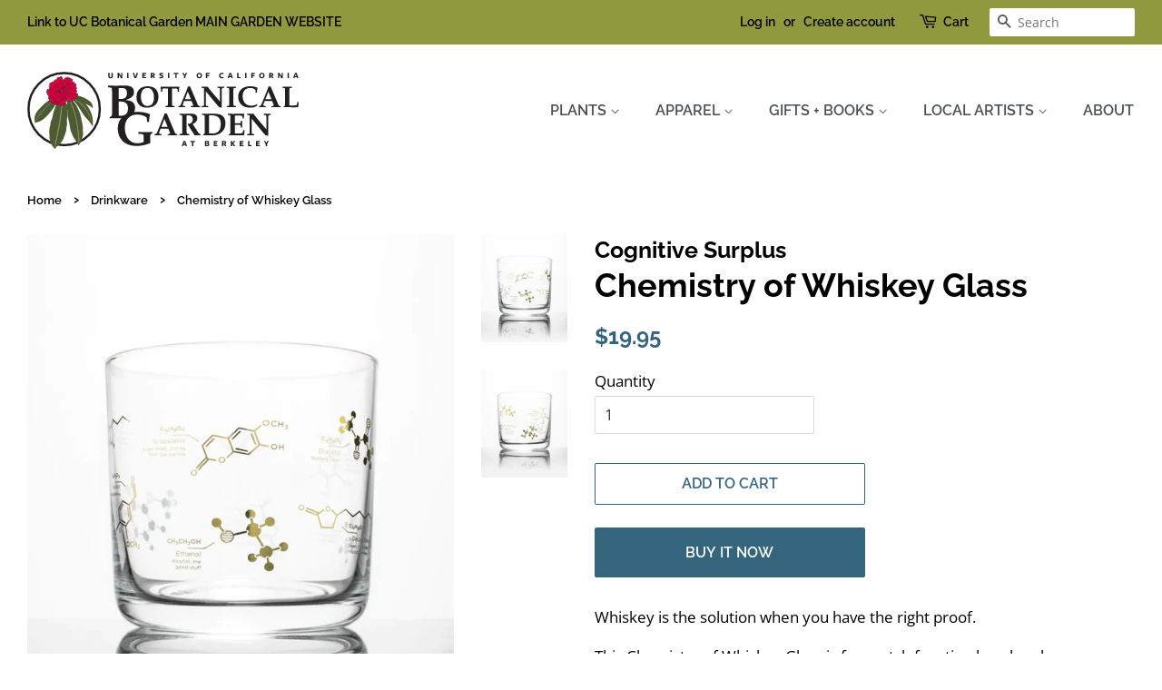

--- FILE ---
content_type: text/html; charset=utf-8
request_url: https://gardenshop.berkeley.edu/collections/barware-flasks/products/whiskey-chemistry-glass
body_size: 15844
content:
<!doctype html>
<html class="no-js">
<head>

  <!-- Basic page needs ================================================== -->
  <meta charset="utf-8">
  <meta http-equiv="X-UA-Compatible" content="IE=edge,chrome=1">

  
  <link rel="shortcut icon" href="//gardenshop.berkeley.edu/cdn/shop/files/rhodie_round_logotype_32x32.png?v=1614298732" type="image/png" />
  

  <!-- Title and description ================================================== -->
  <title>
  Chemistry of Whiskey Glass &ndash; UC Botanical Garden at Berkeley
  </title>

  
  <meta name="description" content="Whiskey is the solution when you have the right proof. This Chemistry of Whiskey Glass is for scotch fanatics, bourbon lovers, chemists, science nerds, and everyone who knows that there’s more to a great whiskey than just ethanol. Celebrate the molecules responsible for your favorite drink&#39;s unique qualities and aromas">
  

  <!-- Social meta ================================================== -->
  <!-- /snippets/social-meta-tags.liquid -->




<meta property="og:site_name" content="UC Botanical Garden at Berkeley">
<meta property="og:url" content="https://gardenshop.berkeley.edu/products/whiskey-chemistry-glass">
<meta property="og:title" content="Chemistry of Whiskey Glass">
<meta property="og:type" content="product">
<meta property="og:description" content="Whiskey is the solution when you have the right proof. This Chemistry of Whiskey Glass is for scotch fanatics, bourbon lovers, chemists, science nerds, and everyone who knows that there’s more to a great whiskey than just ethanol. Celebrate the molecules responsible for your favorite drink&#39;s unique qualities and aromas">

  <meta property="og:price:amount" content="19.95">
  <meta property="og:price:currency" content="USD">

<meta property="og:image" content="http://gardenshop.berkeley.edu/cdn/shop/products/WkGChem_1_800x_9dacefe4-dc6e-45a4-8b0a-daed3bb970a8_1200x1200.webp?v=1670275648"><meta property="og:image" content="http://gardenshop.berkeley.edu/cdn/shop/products/WkGChem_2_700x_93db7624-8944-46cd-a313-6b3428ceba46_1200x1200.webp?v=1670275652">
<meta property="og:image:secure_url" content="https://gardenshop.berkeley.edu/cdn/shop/products/WkGChem_1_800x_9dacefe4-dc6e-45a4-8b0a-daed3bb970a8_1200x1200.webp?v=1670275648"><meta property="og:image:secure_url" content="https://gardenshop.berkeley.edu/cdn/shop/products/WkGChem_2_700x_93db7624-8944-46cd-a313-6b3428ceba46_1200x1200.webp?v=1670275652">


<meta name="twitter:card" content="summary_large_image">
<meta name="twitter:title" content="Chemistry of Whiskey Glass">
<meta name="twitter:description" content="Whiskey is the solution when you have the right proof. This Chemistry of Whiskey Glass is for scotch fanatics, bourbon lovers, chemists, science nerds, and everyone who knows that there’s more to a great whiskey than just ethanol. Celebrate the molecules responsible for your favorite drink&#39;s unique qualities and aromas">


  <!-- Helpers ================================================== -->
  <link rel="canonical" href="https://gardenshop.berkeley.edu/products/whiskey-chemistry-glass">
  <meta name="viewport" content="width=device-width,initial-scale=1">
  <meta name="theme-color" content="#35647d">

  <!-- CSS ================================================== -->
  <link href="//gardenshop.berkeley.edu/cdn/shop/t/2/assets/timber.scss.css?v=21547879950524574991759259927" rel="stylesheet" type="text/css" media="all" />
  <link href="//gardenshop.berkeley.edu/cdn/shop/t/2/assets/theme.scss.css?v=58599216287278206531759259927" rel="stylesheet" type="text/css" media="all" />

  <script>
    window.theme = window.theme || {};

    var theme = {
      strings: {
        addToCart: "Add to Cart",
        soldOut: "Sold Out",
        unavailable: "Unavailable",
        zoomClose: "Close (Esc)",
        zoomPrev: "Previous (Left arrow key)",
        zoomNext: "Next (Right arrow key)",
        addressError: "Error looking up that address",
        addressNoResults: "No results for that address",
        addressQueryLimit: "You have exceeded the Google API usage limit. Consider upgrading to a \u003ca href=\"https:\/\/developers.google.com\/maps\/premium\/usage-limits\"\u003ePremium Plan\u003c\/a\u003e.",
        authError: "There was a problem authenticating your Google Maps API Key."
      },
      settings: {
        // Adding some settings to allow the editor to update correctly when they are changed
        enableWideLayout: true,
        typeAccentTransform: true,
        typeAccentSpacing: false,
        baseFontSize: '17px',
        headerBaseFontSize: '36px',
        accentFontSize: '16px'
      },
      variables: {
        mediaQueryMedium: 'screen and (max-width: 768px)',
        bpSmall: false
      },
      moneyFormat: "${{amount}}"
    }

    document.documentElement.className = document.documentElement.className.replace('no-js', 'supports-js');
  </script>

  <!-- Header hook for plugins ================================================== -->
  <script>window.performance && window.performance.mark && window.performance.mark('shopify.content_for_header.start');</script><meta id="shopify-digital-wallet" name="shopify-digital-wallet" content="/28453208150/digital_wallets/dialog">
<link rel="alternate" type="application/json+oembed" href="https://gardenshop.berkeley.edu/products/whiskey-chemistry-glass.oembed">
<script async="async" src="/checkouts/internal/preloads.js?locale=en-US"></script>
<script id="shopify-features" type="application/json">{"accessToken":"234f8afa8df36050805637d96554dcac","betas":["rich-media-storefront-analytics"],"domain":"gardenshop.berkeley.edu","predictiveSearch":true,"shopId":28453208150,"locale":"en"}</script>
<script>var Shopify = Shopify || {};
Shopify.shop = "uc-botanical-garden-shop.myshopify.com";
Shopify.locale = "en";
Shopify.currency = {"active":"USD","rate":"1.0"};
Shopify.country = "US";
Shopify.theme = {"name":"Minimal","id":82090983510,"schema_name":"Minimal","schema_version":"11.7.16","theme_store_id":380,"role":"main"};
Shopify.theme.handle = "null";
Shopify.theme.style = {"id":null,"handle":null};
Shopify.cdnHost = "gardenshop.berkeley.edu/cdn";
Shopify.routes = Shopify.routes || {};
Shopify.routes.root = "/";</script>
<script type="module">!function(o){(o.Shopify=o.Shopify||{}).modules=!0}(window);</script>
<script>!function(o){function n(){var o=[];function n(){o.push(Array.prototype.slice.apply(arguments))}return n.q=o,n}var t=o.Shopify=o.Shopify||{};t.loadFeatures=n(),t.autoloadFeatures=n()}(window);</script>
<script id="shop-js-analytics" type="application/json">{"pageType":"product"}</script>
<script defer="defer" async type="module" src="//gardenshop.berkeley.edu/cdn/shopifycloud/shop-js/modules/v2/client.init-shop-cart-sync_BT-GjEfc.en.esm.js"></script>
<script defer="defer" async type="module" src="//gardenshop.berkeley.edu/cdn/shopifycloud/shop-js/modules/v2/chunk.common_D58fp_Oc.esm.js"></script>
<script defer="defer" async type="module" src="//gardenshop.berkeley.edu/cdn/shopifycloud/shop-js/modules/v2/chunk.modal_xMitdFEc.esm.js"></script>
<script type="module">
  await import("//gardenshop.berkeley.edu/cdn/shopifycloud/shop-js/modules/v2/client.init-shop-cart-sync_BT-GjEfc.en.esm.js");
await import("//gardenshop.berkeley.edu/cdn/shopifycloud/shop-js/modules/v2/chunk.common_D58fp_Oc.esm.js");
await import("//gardenshop.berkeley.edu/cdn/shopifycloud/shop-js/modules/v2/chunk.modal_xMitdFEc.esm.js");

  window.Shopify.SignInWithShop?.initShopCartSync?.({"fedCMEnabled":true,"windoidEnabled":true});

</script>
<script id="__st">var __st={"a":28453208150,"offset":-28800,"reqid":"91af9c0c-a525-4a83-b6dd-3a6ae0929835-1769152230","pageurl":"gardenshop.berkeley.edu\/collections\/barware-flasks\/products\/whiskey-chemistry-glass","u":"a284616751ac","p":"product","rtyp":"product","rid":6837771501654};</script>
<script>window.ShopifyPaypalV4VisibilityTracking = true;</script>
<script id="captcha-bootstrap">!function(){'use strict';const t='contact',e='account',n='new_comment',o=[[t,t],['blogs',n],['comments',n],[t,'customer']],c=[[e,'customer_login'],[e,'guest_login'],[e,'recover_customer_password'],[e,'create_customer']],r=t=>t.map((([t,e])=>`form[action*='/${t}']:not([data-nocaptcha='true']) input[name='form_type'][value='${e}']`)).join(','),a=t=>()=>t?[...document.querySelectorAll(t)].map((t=>t.form)):[];function s(){const t=[...o],e=r(t);return a(e)}const i='password',u='form_key',d=['recaptcha-v3-token','g-recaptcha-response','h-captcha-response',i],f=()=>{try{return window.sessionStorage}catch{return}},m='__shopify_v',_=t=>t.elements[u];function p(t,e,n=!1){try{const o=window.sessionStorage,c=JSON.parse(o.getItem(e)),{data:r}=function(t){const{data:e,action:n}=t;return t[m]||n?{data:e,action:n}:{data:t,action:n}}(c);for(const[e,n]of Object.entries(r))t.elements[e]&&(t.elements[e].value=n);n&&o.removeItem(e)}catch(o){console.error('form repopulation failed',{error:o})}}const l='form_type',E='cptcha';function T(t){t.dataset[E]=!0}const w=window,h=w.document,L='Shopify',v='ce_forms',y='captcha';let A=!1;((t,e)=>{const n=(g='f06e6c50-85a8-45c8-87d0-21a2b65856fe',I='https://cdn.shopify.com/shopifycloud/storefront-forms-hcaptcha/ce_storefront_forms_captcha_hcaptcha.v1.5.2.iife.js',D={infoText:'Protected by hCaptcha',privacyText:'Privacy',termsText:'Terms'},(t,e,n)=>{const o=w[L][v],c=o.bindForm;if(c)return c(t,g,e,D).then(n);var r;o.q.push([[t,g,e,D],n]),r=I,A||(h.body.append(Object.assign(h.createElement('script'),{id:'captcha-provider',async:!0,src:r})),A=!0)});var g,I,D;w[L]=w[L]||{},w[L][v]=w[L][v]||{},w[L][v].q=[],w[L][y]=w[L][y]||{},w[L][y].protect=function(t,e){n(t,void 0,e),T(t)},Object.freeze(w[L][y]),function(t,e,n,w,h,L){const[v,y,A,g]=function(t,e,n){const i=e?o:[],u=t?c:[],d=[...i,...u],f=r(d),m=r(i),_=r(d.filter((([t,e])=>n.includes(e))));return[a(f),a(m),a(_),s()]}(w,h,L),I=t=>{const e=t.target;return e instanceof HTMLFormElement?e:e&&e.form},D=t=>v().includes(t);t.addEventListener('submit',(t=>{const e=I(t);if(!e)return;const n=D(e)&&!e.dataset.hcaptchaBound&&!e.dataset.recaptchaBound,o=_(e),c=g().includes(e)&&(!o||!o.value);(n||c)&&t.preventDefault(),c&&!n&&(function(t){try{if(!f())return;!function(t){const e=f();if(!e)return;const n=_(t);if(!n)return;const o=n.value;o&&e.removeItem(o)}(t);const e=Array.from(Array(32),(()=>Math.random().toString(36)[2])).join('');!function(t,e){_(t)||t.append(Object.assign(document.createElement('input'),{type:'hidden',name:u})),t.elements[u].value=e}(t,e),function(t,e){const n=f();if(!n)return;const o=[...t.querySelectorAll(`input[type='${i}']`)].map((({name:t})=>t)),c=[...d,...o],r={};for(const[a,s]of new FormData(t).entries())c.includes(a)||(r[a]=s);n.setItem(e,JSON.stringify({[m]:1,action:t.action,data:r}))}(t,e)}catch(e){console.error('failed to persist form',e)}}(e),e.submit())}));const S=(t,e)=>{t&&!t.dataset[E]&&(n(t,e.some((e=>e===t))),T(t))};for(const o of['focusin','change'])t.addEventListener(o,(t=>{const e=I(t);D(e)&&S(e,y())}));const B=e.get('form_key'),M=e.get(l),P=B&&M;t.addEventListener('DOMContentLoaded',(()=>{const t=y();if(P)for(const e of t)e.elements[l].value===M&&p(e,B);[...new Set([...A(),...v().filter((t=>'true'===t.dataset.shopifyCaptcha))])].forEach((e=>S(e,t)))}))}(h,new URLSearchParams(w.location.search),n,t,e,['guest_login'])})(!0,!0)}();</script>
<script integrity="sha256-4kQ18oKyAcykRKYeNunJcIwy7WH5gtpwJnB7kiuLZ1E=" data-source-attribution="shopify.loadfeatures" defer="defer" src="//gardenshop.berkeley.edu/cdn/shopifycloud/storefront/assets/storefront/load_feature-a0a9edcb.js" crossorigin="anonymous"></script>
<script data-source-attribution="shopify.dynamic_checkout.dynamic.init">var Shopify=Shopify||{};Shopify.PaymentButton=Shopify.PaymentButton||{isStorefrontPortableWallets:!0,init:function(){window.Shopify.PaymentButton.init=function(){};var t=document.createElement("script");t.src="https://gardenshop.berkeley.edu/cdn/shopifycloud/portable-wallets/latest/portable-wallets.en.js",t.type="module",document.head.appendChild(t)}};
</script>
<script data-source-attribution="shopify.dynamic_checkout.buyer_consent">
  function portableWalletsHideBuyerConsent(e){var t=document.getElementById("shopify-buyer-consent"),n=document.getElementById("shopify-subscription-policy-button");t&&n&&(t.classList.add("hidden"),t.setAttribute("aria-hidden","true"),n.removeEventListener("click",e))}function portableWalletsShowBuyerConsent(e){var t=document.getElementById("shopify-buyer-consent"),n=document.getElementById("shopify-subscription-policy-button");t&&n&&(t.classList.remove("hidden"),t.removeAttribute("aria-hidden"),n.addEventListener("click",e))}window.Shopify?.PaymentButton&&(window.Shopify.PaymentButton.hideBuyerConsent=portableWalletsHideBuyerConsent,window.Shopify.PaymentButton.showBuyerConsent=portableWalletsShowBuyerConsent);
</script>
<script>
  function portableWalletsCleanup(e){e&&e.src&&console.error("Failed to load portable wallets script "+e.src);var t=document.querySelectorAll("shopify-accelerated-checkout .shopify-payment-button__skeleton, shopify-accelerated-checkout-cart .wallet-cart-button__skeleton"),e=document.getElementById("shopify-buyer-consent");for(let e=0;e<t.length;e++)t[e].remove();e&&e.remove()}function portableWalletsNotLoadedAsModule(e){e instanceof ErrorEvent&&"string"==typeof e.message&&e.message.includes("import.meta")&&"string"==typeof e.filename&&e.filename.includes("portable-wallets")&&(window.removeEventListener("error",portableWalletsNotLoadedAsModule),window.Shopify.PaymentButton.failedToLoad=e,"loading"===document.readyState?document.addEventListener("DOMContentLoaded",window.Shopify.PaymentButton.init):window.Shopify.PaymentButton.init())}window.addEventListener("error",portableWalletsNotLoadedAsModule);
</script>

<script type="module" src="https://gardenshop.berkeley.edu/cdn/shopifycloud/portable-wallets/latest/portable-wallets.en.js" onError="portableWalletsCleanup(this)" crossorigin="anonymous"></script>
<script nomodule>
  document.addEventListener("DOMContentLoaded", portableWalletsCleanup);
</script>

<link id="shopify-accelerated-checkout-styles" rel="stylesheet" media="screen" href="https://gardenshop.berkeley.edu/cdn/shopifycloud/portable-wallets/latest/accelerated-checkout-backwards-compat.css" crossorigin="anonymous">
<style id="shopify-accelerated-checkout-cart">
        #shopify-buyer-consent {
  margin-top: 1em;
  display: inline-block;
  width: 100%;
}

#shopify-buyer-consent.hidden {
  display: none;
}

#shopify-subscription-policy-button {
  background: none;
  border: none;
  padding: 0;
  text-decoration: underline;
  font-size: inherit;
  cursor: pointer;
}

#shopify-subscription-policy-button::before {
  box-shadow: none;
}

      </style>

<script>window.performance && window.performance.mark && window.performance.mark('shopify.content_for_header.end');</script>

  <script src="//gardenshop.berkeley.edu/cdn/shop/t/2/assets/jquery-2.2.3.min.js?v=58211863146907186831588288105" type="text/javascript"></script>

  <script src="//gardenshop.berkeley.edu/cdn/shop/t/2/assets/lazysizes.min.js?v=155223123402716617051588288105" async="async"></script>

  
  

<link href="https://monorail-edge.shopifysvc.com" rel="dns-prefetch">
<script>(function(){if ("sendBeacon" in navigator && "performance" in window) {try {var session_token_from_headers = performance.getEntriesByType('navigation')[0].serverTiming.find(x => x.name == '_s').description;} catch {var session_token_from_headers = undefined;}var session_cookie_matches = document.cookie.match(/_shopify_s=([^;]*)/);var session_token_from_cookie = session_cookie_matches && session_cookie_matches.length === 2 ? session_cookie_matches[1] : "";var session_token = session_token_from_headers || session_token_from_cookie || "";function handle_abandonment_event(e) {var entries = performance.getEntries().filter(function(entry) {return /monorail-edge.shopifysvc.com/.test(entry.name);});if (!window.abandonment_tracked && entries.length === 0) {window.abandonment_tracked = true;var currentMs = Date.now();var navigation_start = performance.timing.navigationStart;var payload = {shop_id: 28453208150,url: window.location.href,navigation_start,duration: currentMs - navigation_start,session_token,page_type: "product"};window.navigator.sendBeacon("https://monorail-edge.shopifysvc.com/v1/produce", JSON.stringify({schema_id: "online_store_buyer_site_abandonment/1.1",payload: payload,metadata: {event_created_at_ms: currentMs,event_sent_at_ms: currentMs}}));}}window.addEventListener('pagehide', handle_abandonment_event);}}());</script>
<script id="web-pixels-manager-setup">(function e(e,d,r,n,o){if(void 0===o&&(o={}),!Boolean(null===(a=null===(i=window.Shopify)||void 0===i?void 0:i.analytics)||void 0===a?void 0:a.replayQueue)){var i,a;window.Shopify=window.Shopify||{};var t=window.Shopify;t.analytics=t.analytics||{};var s=t.analytics;s.replayQueue=[],s.publish=function(e,d,r){return s.replayQueue.push([e,d,r]),!0};try{self.performance.mark("wpm:start")}catch(e){}var l=function(){var e={modern:/Edge?\/(1{2}[4-9]|1[2-9]\d|[2-9]\d{2}|\d{4,})\.\d+(\.\d+|)|Firefox\/(1{2}[4-9]|1[2-9]\d|[2-9]\d{2}|\d{4,})\.\d+(\.\d+|)|Chrom(ium|e)\/(9{2}|\d{3,})\.\d+(\.\d+|)|(Maci|X1{2}).+ Version\/(15\.\d+|(1[6-9]|[2-9]\d|\d{3,})\.\d+)([,.]\d+|)( \(\w+\)|)( Mobile\/\w+|) Safari\/|Chrome.+OPR\/(9{2}|\d{3,})\.\d+\.\d+|(CPU[ +]OS|iPhone[ +]OS|CPU[ +]iPhone|CPU IPhone OS|CPU iPad OS)[ +]+(15[._]\d+|(1[6-9]|[2-9]\d|\d{3,})[._]\d+)([._]\d+|)|Android:?[ /-](13[3-9]|1[4-9]\d|[2-9]\d{2}|\d{4,})(\.\d+|)(\.\d+|)|Android.+Firefox\/(13[5-9]|1[4-9]\d|[2-9]\d{2}|\d{4,})\.\d+(\.\d+|)|Android.+Chrom(ium|e)\/(13[3-9]|1[4-9]\d|[2-9]\d{2}|\d{4,})\.\d+(\.\d+|)|SamsungBrowser\/([2-9]\d|\d{3,})\.\d+/,legacy:/Edge?\/(1[6-9]|[2-9]\d|\d{3,})\.\d+(\.\d+|)|Firefox\/(5[4-9]|[6-9]\d|\d{3,})\.\d+(\.\d+|)|Chrom(ium|e)\/(5[1-9]|[6-9]\d|\d{3,})\.\d+(\.\d+|)([\d.]+$|.*Safari\/(?![\d.]+ Edge\/[\d.]+$))|(Maci|X1{2}).+ Version\/(10\.\d+|(1[1-9]|[2-9]\d|\d{3,})\.\d+)([,.]\d+|)( \(\w+\)|)( Mobile\/\w+|) Safari\/|Chrome.+OPR\/(3[89]|[4-9]\d|\d{3,})\.\d+\.\d+|(CPU[ +]OS|iPhone[ +]OS|CPU[ +]iPhone|CPU IPhone OS|CPU iPad OS)[ +]+(10[._]\d+|(1[1-9]|[2-9]\d|\d{3,})[._]\d+)([._]\d+|)|Android:?[ /-](13[3-9]|1[4-9]\d|[2-9]\d{2}|\d{4,})(\.\d+|)(\.\d+|)|Mobile Safari.+OPR\/([89]\d|\d{3,})\.\d+\.\d+|Android.+Firefox\/(13[5-9]|1[4-9]\d|[2-9]\d{2}|\d{4,})\.\d+(\.\d+|)|Android.+Chrom(ium|e)\/(13[3-9]|1[4-9]\d|[2-9]\d{2}|\d{4,})\.\d+(\.\d+|)|Android.+(UC? ?Browser|UCWEB|U3)[ /]?(15\.([5-9]|\d{2,})|(1[6-9]|[2-9]\d|\d{3,})\.\d+)\.\d+|SamsungBrowser\/(5\.\d+|([6-9]|\d{2,})\.\d+)|Android.+MQ{2}Browser\/(14(\.(9|\d{2,})|)|(1[5-9]|[2-9]\d|\d{3,})(\.\d+|))(\.\d+|)|K[Aa][Ii]OS\/(3\.\d+|([4-9]|\d{2,})\.\d+)(\.\d+|)/},d=e.modern,r=e.legacy,n=navigator.userAgent;return n.match(d)?"modern":n.match(r)?"legacy":"unknown"}(),u="modern"===l?"modern":"legacy",c=(null!=n?n:{modern:"",legacy:""})[u],f=function(e){return[e.baseUrl,"/wpm","/b",e.hashVersion,"modern"===e.buildTarget?"m":"l",".js"].join("")}({baseUrl:d,hashVersion:r,buildTarget:u}),m=function(e){var d=e.version,r=e.bundleTarget,n=e.surface,o=e.pageUrl,i=e.monorailEndpoint;return{emit:function(e){var a=e.status,t=e.errorMsg,s=(new Date).getTime(),l=JSON.stringify({metadata:{event_sent_at_ms:s},events:[{schema_id:"web_pixels_manager_load/3.1",payload:{version:d,bundle_target:r,page_url:o,status:a,surface:n,error_msg:t},metadata:{event_created_at_ms:s}}]});if(!i)return console&&console.warn&&console.warn("[Web Pixels Manager] No Monorail endpoint provided, skipping logging."),!1;try{return self.navigator.sendBeacon.bind(self.navigator)(i,l)}catch(e){}var u=new XMLHttpRequest;try{return u.open("POST",i,!0),u.setRequestHeader("Content-Type","text/plain"),u.send(l),!0}catch(e){return console&&console.warn&&console.warn("[Web Pixels Manager] Got an unhandled error while logging to Monorail."),!1}}}}({version:r,bundleTarget:l,surface:e.surface,pageUrl:self.location.href,monorailEndpoint:e.monorailEndpoint});try{o.browserTarget=l,function(e){var d=e.src,r=e.async,n=void 0===r||r,o=e.onload,i=e.onerror,a=e.sri,t=e.scriptDataAttributes,s=void 0===t?{}:t,l=document.createElement("script"),u=document.querySelector("head"),c=document.querySelector("body");if(l.async=n,l.src=d,a&&(l.integrity=a,l.crossOrigin="anonymous"),s)for(var f in s)if(Object.prototype.hasOwnProperty.call(s,f))try{l.dataset[f]=s[f]}catch(e){}if(o&&l.addEventListener("load",o),i&&l.addEventListener("error",i),u)u.appendChild(l);else{if(!c)throw new Error("Did not find a head or body element to append the script");c.appendChild(l)}}({src:f,async:!0,onload:function(){if(!function(){var e,d;return Boolean(null===(d=null===(e=window.Shopify)||void 0===e?void 0:e.analytics)||void 0===d?void 0:d.initialized)}()){var d=window.webPixelsManager.init(e)||void 0;if(d){var r=window.Shopify.analytics;r.replayQueue.forEach((function(e){var r=e[0],n=e[1],o=e[2];d.publishCustomEvent(r,n,o)})),r.replayQueue=[],r.publish=d.publishCustomEvent,r.visitor=d.visitor,r.initialized=!0}}},onerror:function(){return m.emit({status:"failed",errorMsg:"".concat(f," has failed to load")})},sri:function(e){var d=/^sha384-[A-Za-z0-9+/=]+$/;return"string"==typeof e&&d.test(e)}(c)?c:"",scriptDataAttributes:o}),m.emit({status:"loading"})}catch(e){m.emit({status:"failed",errorMsg:(null==e?void 0:e.message)||"Unknown error"})}}})({shopId: 28453208150,storefrontBaseUrl: "https://gardenshop.berkeley.edu",extensionsBaseUrl: "https://extensions.shopifycdn.com/cdn/shopifycloud/web-pixels-manager",monorailEndpoint: "https://monorail-edge.shopifysvc.com/unstable/produce_batch",surface: "storefront-renderer",enabledBetaFlags: ["2dca8a86"],webPixelsConfigList: [{"id":"shopify-app-pixel","configuration":"{}","eventPayloadVersion":"v1","runtimeContext":"STRICT","scriptVersion":"0450","apiClientId":"shopify-pixel","type":"APP","privacyPurposes":["ANALYTICS","MARKETING"]},{"id":"shopify-custom-pixel","eventPayloadVersion":"v1","runtimeContext":"LAX","scriptVersion":"0450","apiClientId":"shopify-pixel","type":"CUSTOM","privacyPurposes":["ANALYTICS","MARKETING"]}],isMerchantRequest: false,initData: {"shop":{"name":"UC Botanical Garden at Berkeley","paymentSettings":{"currencyCode":"USD"},"myshopifyDomain":"uc-botanical-garden-shop.myshopify.com","countryCode":"US","storefrontUrl":"https:\/\/gardenshop.berkeley.edu"},"customer":null,"cart":null,"checkout":null,"productVariants":[{"price":{"amount":19.95,"currencyCode":"USD"},"product":{"title":"Chemistry of Whiskey Glass","vendor":"Cognitive Surplus","id":"6837771501654","untranslatedTitle":"Chemistry of Whiskey Glass","url":"\/products\/whiskey-chemistry-glass","type":"Gift"},"id":"40141661372502","image":{"src":"\/\/gardenshop.berkeley.edu\/cdn\/shop\/products\/WkGChem_1_800x_9dacefe4-dc6e-45a4-8b0a-daed3bb970a8.webp?v=1670275648"},"sku":"","title":"Default Title","untranslatedTitle":"Default Title"}],"purchasingCompany":null},},"https://gardenshop.berkeley.edu/cdn","fcfee988w5aeb613cpc8e4bc33m6693e112",{"modern":"","legacy":""},{"shopId":"28453208150","storefrontBaseUrl":"https:\/\/gardenshop.berkeley.edu","extensionBaseUrl":"https:\/\/extensions.shopifycdn.com\/cdn\/shopifycloud\/web-pixels-manager","surface":"storefront-renderer","enabledBetaFlags":"[\"2dca8a86\"]","isMerchantRequest":"false","hashVersion":"fcfee988w5aeb613cpc8e4bc33m6693e112","publish":"custom","events":"[[\"page_viewed\",{}],[\"product_viewed\",{\"productVariant\":{\"price\":{\"amount\":19.95,\"currencyCode\":\"USD\"},\"product\":{\"title\":\"Chemistry of Whiskey Glass\",\"vendor\":\"Cognitive Surplus\",\"id\":\"6837771501654\",\"untranslatedTitle\":\"Chemistry of Whiskey Glass\",\"url\":\"\/products\/whiskey-chemistry-glass\",\"type\":\"Gift\"},\"id\":\"40141661372502\",\"image\":{\"src\":\"\/\/gardenshop.berkeley.edu\/cdn\/shop\/products\/WkGChem_1_800x_9dacefe4-dc6e-45a4-8b0a-daed3bb970a8.webp?v=1670275648\"},\"sku\":\"\",\"title\":\"Default Title\",\"untranslatedTitle\":\"Default Title\"}}]]"});</script><script>
  window.ShopifyAnalytics = window.ShopifyAnalytics || {};
  window.ShopifyAnalytics.meta = window.ShopifyAnalytics.meta || {};
  window.ShopifyAnalytics.meta.currency = 'USD';
  var meta = {"product":{"id":6837771501654,"gid":"gid:\/\/shopify\/Product\/6837771501654","vendor":"Cognitive Surplus","type":"Gift","handle":"whiskey-chemistry-glass","variants":[{"id":40141661372502,"price":1995,"name":"Chemistry of Whiskey Glass","public_title":null,"sku":""}],"remote":false},"page":{"pageType":"product","resourceType":"product","resourceId":6837771501654,"requestId":"91af9c0c-a525-4a83-b6dd-3a6ae0929835-1769152230"}};
  for (var attr in meta) {
    window.ShopifyAnalytics.meta[attr] = meta[attr];
  }
</script>
<script class="analytics">
  (function () {
    var customDocumentWrite = function(content) {
      var jquery = null;

      if (window.jQuery) {
        jquery = window.jQuery;
      } else if (window.Checkout && window.Checkout.$) {
        jquery = window.Checkout.$;
      }

      if (jquery) {
        jquery('body').append(content);
      }
    };

    var hasLoggedConversion = function(token) {
      if (token) {
        return document.cookie.indexOf('loggedConversion=' + token) !== -1;
      }
      return false;
    }

    var setCookieIfConversion = function(token) {
      if (token) {
        var twoMonthsFromNow = new Date(Date.now());
        twoMonthsFromNow.setMonth(twoMonthsFromNow.getMonth() + 2);

        document.cookie = 'loggedConversion=' + token + '; expires=' + twoMonthsFromNow;
      }
    }

    var trekkie = window.ShopifyAnalytics.lib = window.trekkie = window.trekkie || [];
    if (trekkie.integrations) {
      return;
    }
    trekkie.methods = [
      'identify',
      'page',
      'ready',
      'track',
      'trackForm',
      'trackLink'
    ];
    trekkie.factory = function(method) {
      return function() {
        var args = Array.prototype.slice.call(arguments);
        args.unshift(method);
        trekkie.push(args);
        return trekkie;
      };
    };
    for (var i = 0; i < trekkie.methods.length; i++) {
      var key = trekkie.methods[i];
      trekkie[key] = trekkie.factory(key);
    }
    trekkie.load = function(config) {
      trekkie.config = config || {};
      trekkie.config.initialDocumentCookie = document.cookie;
      var first = document.getElementsByTagName('script')[0];
      var script = document.createElement('script');
      script.type = 'text/javascript';
      script.onerror = function(e) {
        var scriptFallback = document.createElement('script');
        scriptFallback.type = 'text/javascript';
        scriptFallback.onerror = function(error) {
                var Monorail = {
      produce: function produce(monorailDomain, schemaId, payload) {
        var currentMs = new Date().getTime();
        var event = {
          schema_id: schemaId,
          payload: payload,
          metadata: {
            event_created_at_ms: currentMs,
            event_sent_at_ms: currentMs
          }
        };
        return Monorail.sendRequest("https://" + monorailDomain + "/v1/produce", JSON.stringify(event));
      },
      sendRequest: function sendRequest(endpointUrl, payload) {
        // Try the sendBeacon API
        if (window && window.navigator && typeof window.navigator.sendBeacon === 'function' && typeof window.Blob === 'function' && !Monorail.isIos12()) {
          var blobData = new window.Blob([payload], {
            type: 'text/plain'
          });

          if (window.navigator.sendBeacon(endpointUrl, blobData)) {
            return true;
          } // sendBeacon was not successful

        } // XHR beacon

        var xhr = new XMLHttpRequest();

        try {
          xhr.open('POST', endpointUrl);
          xhr.setRequestHeader('Content-Type', 'text/plain');
          xhr.send(payload);
        } catch (e) {
          console.log(e);
        }

        return false;
      },
      isIos12: function isIos12() {
        return window.navigator.userAgent.lastIndexOf('iPhone; CPU iPhone OS 12_') !== -1 || window.navigator.userAgent.lastIndexOf('iPad; CPU OS 12_') !== -1;
      }
    };
    Monorail.produce('monorail-edge.shopifysvc.com',
      'trekkie_storefront_load_errors/1.1',
      {shop_id: 28453208150,
      theme_id: 82090983510,
      app_name: "storefront",
      context_url: window.location.href,
      source_url: "//gardenshop.berkeley.edu/cdn/s/trekkie.storefront.8d95595f799fbf7e1d32231b9a28fd43b70c67d3.min.js"});

        };
        scriptFallback.async = true;
        scriptFallback.src = '//gardenshop.berkeley.edu/cdn/s/trekkie.storefront.8d95595f799fbf7e1d32231b9a28fd43b70c67d3.min.js';
        first.parentNode.insertBefore(scriptFallback, first);
      };
      script.async = true;
      script.src = '//gardenshop.berkeley.edu/cdn/s/trekkie.storefront.8d95595f799fbf7e1d32231b9a28fd43b70c67d3.min.js';
      first.parentNode.insertBefore(script, first);
    };
    trekkie.load(
      {"Trekkie":{"appName":"storefront","development":false,"defaultAttributes":{"shopId":28453208150,"isMerchantRequest":null,"themeId":82090983510,"themeCityHash":"13370494501953947164","contentLanguage":"en","currency":"USD","eventMetadataId":"7087c5c6-0aa6-4cf8-9d73-6b08f7f1fe1f"},"isServerSideCookieWritingEnabled":true,"monorailRegion":"shop_domain","enabledBetaFlags":["65f19447"]},"Session Attribution":{},"S2S":{"facebookCapiEnabled":false,"source":"trekkie-storefront-renderer","apiClientId":580111}}
    );

    var loaded = false;
    trekkie.ready(function() {
      if (loaded) return;
      loaded = true;

      window.ShopifyAnalytics.lib = window.trekkie;

      var originalDocumentWrite = document.write;
      document.write = customDocumentWrite;
      try { window.ShopifyAnalytics.merchantGoogleAnalytics.call(this); } catch(error) {};
      document.write = originalDocumentWrite;

      window.ShopifyAnalytics.lib.page(null,{"pageType":"product","resourceType":"product","resourceId":6837771501654,"requestId":"91af9c0c-a525-4a83-b6dd-3a6ae0929835-1769152230","shopifyEmitted":true});

      var match = window.location.pathname.match(/checkouts\/(.+)\/(thank_you|post_purchase)/)
      var token = match? match[1]: undefined;
      if (!hasLoggedConversion(token)) {
        setCookieIfConversion(token);
        window.ShopifyAnalytics.lib.track("Viewed Product",{"currency":"USD","variantId":40141661372502,"productId":6837771501654,"productGid":"gid:\/\/shopify\/Product\/6837771501654","name":"Chemistry of Whiskey Glass","price":"19.95","sku":"","brand":"Cognitive Surplus","variant":null,"category":"Gift","nonInteraction":true,"remote":false},undefined,undefined,{"shopifyEmitted":true});
      window.ShopifyAnalytics.lib.track("monorail:\/\/trekkie_storefront_viewed_product\/1.1",{"currency":"USD","variantId":40141661372502,"productId":6837771501654,"productGid":"gid:\/\/shopify\/Product\/6837771501654","name":"Chemistry of Whiskey Glass","price":"19.95","sku":"","brand":"Cognitive Surplus","variant":null,"category":"Gift","nonInteraction":true,"remote":false,"referer":"https:\/\/gardenshop.berkeley.edu\/collections\/barware-flasks\/products\/whiskey-chemistry-glass"});
      }
    });


        var eventsListenerScript = document.createElement('script');
        eventsListenerScript.async = true;
        eventsListenerScript.src = "//gardenshop.berkeley.edu/cdn/shopifycloud/storefront/assets/shop_events_listener-3da45d37.js";
        document.getElementsByTagName('head')[0].appendChild(eventsListenerScript);

})();</script>
<script
  defer
  src="https://gardenshop.berkeley.edu/cdn/shopifycloud/perf-kit/shopify-perf-kit-3.0.4.min.js"
  data-application="storefront-renderer"
  data-shop-id="28453208150"
  data-render-region="gcp-us-central1"
  data-page-type="product"
  data-theme-instance-id="82090983510"
  data-theme-name="Minimal"
  data-theme-version="11.7.16"
  data-monorail-region="shop_domain"
  data-resource-timing-sampling-rate="10"
  data-shs="true"
  data-shs-beacon="true"
  data-shs-export-with-fetch="true"
  data-shs-logs-sample-rate="1"
  data-shs-beacon-endpoint="https://gardenshop.berkeley.edu/api/collect"
></script>
</head>

<body id="chemistry-of-whiskey-glass" class="template-product">

  <div id="shopify-section-header" class="shopify-section"><style>
  .logo__image-wrapper {
    max-width: 300px;
  }
  /*================= If logo is above navigation ================== */
  

  /*============ If logo is on the same line as navigation ============ */
  


  
    @media screen and (min-width: 769px) {
      .site-nav {
        text-align: right!important;
      }
    }
  
</style>

<div data-section-id="header" data-section-type="header-section">
  <div class="header-bar">
    <div class="wrapper medium-down--hide">
      <div class="post-large--display-table">

        
          <div class="header-bar__left post-large--display-table-cell">

            

            

            
              <div class="header-bar__module header-bar__message">
                
                  <a href="https://botanicalgarden.berkeley.edu/">
                
                  Link to UC Botanical Garden MAIN GARDEN  WEBSITE
                
                  </a>
                
              </div>
            

          </div>
        

        <div class="header-bar__right post-large--display-table-cell">

          
            <ul class="header-bar__module header-bar__module--list">
              
                <li>
                  <a href="https://account.berkeley.edu?locale=en&amp;region_country=US" id="customer_login_link">Log in</a>
                </li>
                <li>or</li>
                <li>
                  <a href="https://account.berkeley.edu?locale=en" id="customer_register_link">Create account</a>
                </li>
              
            </ul>
          

          <div class="header-bar__module">
            <span class="header-bar__sep" aria-hidden="true"></span>
            <a href="/cart" class="cart-page-link">
              <span class="icon icon-cart header-bar__cart-icon" aria-hidden="true"></span>
            </a>
          </div>

          <div class="header-bar__module">
            <a href="/cart" class="cart-page-link">
              Cart
              <span class="cart-count header-bar__cart-count hidden-count">0</span>
            </a>
          </div>

          
            
              <div class="header-bar__module header-bar__search">
                


  <form action="/search" method="get" class="header-bar__search-form clearfix" role="search">
    
    <button type="submit" class="btn btn--search icon-fallback-text header-bar__search-submit">
      <span class="icon icon-search" aria-hidden="true"></span>
      <span class="fallback-text">Search</span>
    </button>
    <input type="search" name="q" value="" aria-label="Search" class="header-bar__search-input" placeholder="Search">
  </form>


              </div>
            
          

        </div>
      </div>
    </div>

    <div class="wrapper post-large--hide announcement-bar--mobile">
      
        
          <a href="https://botanicalgarden.berkeley.edu/">
        
          <span>Link to UC Botanical Garden MAIN GARDEN  WEBSITE</span>
        
          </a>
        
      
    </div>

    <div class="wrapper post-large--hide">
      
        <button type="button" class="mobile-nav-trigger" id="MobileNavTrigger" aria-controls="MobileNav" aria-expanded="false">
          <span class="icon icon-hamburger" aria-hidden="true"></span>
          Menu
        </button>
      
      <a href="/cart" class="cart-page-link mobile-cart-page-link">
        <span class="icon icon-cart header-bar__cart-icon" aria-hidden="true"></span>
        Cart <span class="cart-count hidden-count">0</span>
      </a>
    </div>
    <nav role="navigation">
  <ul id="MobileNav" class="mobile-nav post-large--hide">
    
      
        
        <li class="mobile-nav__link" aria-haspopup="true">
          <a
            href="/collections/cycads-palms-2024"
            class="mobile-nav__sublist-trigger"
            aria-controls="MobileNav-Parent-1"
            aria-expanded="false">
            PLANTS
            <span class="icon-fallback-text mobile-nav__sublist-expand" aria-hidden="true">
  <span class="icon icon-plus" aria-hidden="true"></span>
  <span class="fallback-text">+</span>
</span>
<span class="icon-fallback-text mobile-nav__sublist-contract" aria-hidden="true">
  <span class="icon icon-minus" aria-hidden="true"></span>
  <span class="fallback-text">-</span>
</span>

          </a>
          <ul
            id="MobileNav-Parent-1"
            class="mobile-nav__sublist">
            
              <li class="mobile-nav__sublist-link ">
                <a href="/collections/cycads-palms-2024" class="site-nav__link">All <span class="visually-hidden">PLANTS</span></a>
              </li>
            
            
              
                <li class="mobile-nav__sublist-link">
                  <a
                    href="/collections/celebrating-california-natives"
                    >
                    Celebrating California Native Plants!
                  </a>
                </li>
              
            
          </ul>
        </li>
      
    
      
        
        <li class="mobile-nav__link" aria-haspopup="true">
          <a
            href="/collections/all-apparel"
            class="mobile-nav__sublist-trigger"
            aria-controls="MobileNav-Parent-2"
            aria-expanded="false">
            APPAREL
            <span class="icon-fallback-text mobile-nav__sublist-expand" aria-hidden="true">
  <span class="icon icon-plus" aria-hidden="true"></span>
  <span class="fallback-text">+</span>
</span>
<span class="icon-fallback-text mobile-nav__sublist-contract" aria-hidden="true">
  <span class="icon icon-minus" aria-hidden="true"></span>
  <span class="fallback-text">-</span>
</span>

          </a>
          <ul
            id="MobileNav-Parent-2"
            class="mobile-nav__sublist">
            
              <li class="mobile-nav__sublist-link ">
                <a href="/collections/all-apparel" class="site-nav__link">All <span class="visually-hidden">APPAREL</span></a>
              </li>
            
            
              
                <li class="mobile-nav__sublist-link">
                  <a
                    href="/collections/t-shirts-sweatshirts"
                    >
                    T-Shirts + Sweatshirts
                  </a>
                </li>
              
            
              
                <li class="mobile-nav__sublist-link">
                  <a
                    href="/collections/clothing"
                    >
                    Hats
                  </a>
                </li>
              
            
              
                <li class="mobile-nav__sublist-link">
                  <a
                    href="/collections/aprons"
                    >
                    Aprons + Gloves
                  </a>
                </li>
              
            
              
                <li class="mobile-nav__sublist-link">
                  <a
                    href="/collections/socks"
                    >
                    Socks
                  </a>
                </li>
              
            
              
                <li class="mobile-nav__sublist-link">
                  <a
                    href="/collections/scarves"
                    >
                    Scarves
                  </a>
                </li>
              
            
          </ul>
        </li>
      
    
      
        
        <li class="mobile-nav__link" aria-haspopup="true">
          <a
            href="/collections/books-gifts"
            class="mobile-nav__sublist-trigger"
            aria-controls="MobileNav-Parent-3"
            aria-expanded="false">
            GIFTS + BOOKS
            <span class="icon-fallback-text mobile-nav__sublist-expand" aria-hidden="true">
  <span class="icon icon-plus" aria-hidden="true"></span>
  <span class="fallback-text">+</span>
</span>
<span class="icon-fallback-text mobile-nav__sublist-contract" aria-hidden="true">
  <span class="icon icon-minus" aria-hidden="true"></span>
  <span class="fallback-text">-</span>
</span>

          </a>
          <ul
            id="MobileNav-Parent-3"
            class="mobile-nav__sublist">
            
              <li class="mobile-nav__sublist-link ">
                <a href="/collections/books-gifts" class="site-nav__link">All <span class="visually-hidden">GIFTS + BOOKS</span></a>
              </li>
            
            
              
                <li class="mobile-nav__sublist-link">
                  <a
                    href="/collections/ucbg-exclusives-show-your-support-for-ucbg"
                    >
                    UCBG Exclusives
                  </a>
                </li>
              
            
              
                <li class="mobile-nav__sublist-link">
                  <a
                    href="/collections/garden-mugs-1"
                    >
                    Garden Mugs
                  </a>
                </li>
              
            
              
                <li class="mobile-nav__sublist-link">
                  <a
                    href="/collections/kitchen-home-goods"
                    >
                    Kitchen + Home Goods
                  </a>
                </li>
              
            
              
                <li class="mobile-nav__sublist-link">
                  <a
                    href="/collections/barware-flasks"
                    aria-current="page">
                    Drinkware
                  </a>
                </li>
              
            
              
                <li class="mobile-nav__sublist-link">
                  <a
                    href="/collections/garden-gifts"
                    >
                    Puzzles + Games + Crafts
                  </a>
                </li>
              
            
              
                <li class="mobile-nav__sublist-link">
                  <a
                    href="/collections/books"
                    >
                    Books
                  </a>
                </li>
              
            
              
                <li class="mobile-nav__sublist-link">
                  <a
                    href="/collections/jewelry"
                    >
                    Jewelry
                  </a>
                </li>
              
            
              
                <li class="mobile-nav__sublist-link">
                  <a
                    href="/collections/gift-the-garden"
                    >
                    Garden Gift Certificates
                  </a>
                </li>
              
            
          </ul>
        </li>
      
    
      
        
        <li class="mobile-nav__link" aria-haspopup="true">
          <a
            href="/collections/david-lance-goines"
            class="mobile-nav__sublist-trigger"
            aria-controls="MobileNav-Parent-4"
            aria-expanded="false">
            LOCAL ARTISTS
            <span class="icon-fallback-text mobile-nav__sublist-expand" aria-hidden="true">
  <span class="icon icon-plus" aria-hidden="true"></span>
  <span class="fallback-text">+</span>
</span>
<span class="icon-fallback-text mobile-nav__sublist-contract" aria-hidden="true">
  <span class="icon icon-minus" aria-hidden="true"></span>
  <span class="fallback-text">-</span>
</span>

          </a>
          <ul
            id="MobileNav-Parent-4"
            class="mobile-nav__sublist">
            
              <li class="mobile-nav__sublist-link ">
                <a href="/collections/david-lance-goines" class="site-nav__link">All <span class="visually-hidden">LOCAL ARTISTS</span></a>
              </li>
            
            
              
                <li class="mobile-nav__sublist-link">
                  <a
                    href="/collections/tom-killion"
                    >
                    Tom Killion
                  </a>
                </li>
              
            
              
                <li class="mobile-nav__sublist-link">
                  <a
                    href="/collections/david-lance-goines"
                    >
                    David Lance Goines
                  </a>
                </li>
              
            
              
                <li class="mobile-nav__sublist-link">
                  <a
                    href="/collections/dana-gardner-fauna"
                    >
                    Dana Gardner
                  </a>
                </li>
              
            
              
                <li class="mobile-nav__sublist-link">
                  <a
                    href="/collections/catherine-watters"
                    >
                    Catherine Watters
                  </a>
                </li>
              
            
              
                <li class="mobile-nav__sublist-link">
                  <a
                    href="/collections/bird-bird"
                    >
                    Bess Petty of Bird vs Bird
                  </a>
                </li>
              
            
              
                <li class="mobile-nav__sublist-link">
                  <a
                    href="/collections/rigel-stuhmiller"
                    >
                    Rigel Stuhmiller
                  </a>
                </li>
              
            
          </ul>
        </li>
      
    
      
        <li class="mobile-nav__link">
          <a
            href="/pages/about-us"
            class="mobile-nav"
            >
            ABOUT
          </a>
        </li>
      
    

    
      
        <li class="mobile-nav__link">
          <a href="https://account.berkeley.edu?locale=en&amp;region_country=US" id="customer_login_link">Log in</a>
        </li>
        <li class="mobile-nav__link">
          <a href="https://account.berkeley.edu?locale=en" id="customer_register_link">Create account</a>
        </li>
      
    

    <li class="mobile-nav__link">
      
        <div class="header-bar__module header-bar__search">
          


  <form action="/search" method="get" class="header-bar__search-form clearfix" role="search">
    
    <button type="submit" class="btn btn--search icon-fallback-text header-bar__search-submit">
      <span class="icon icon-search" aria-hidden="true"></span>
      <span class="fallback-text">Search</span>
    </button>
    <input type="search" name="q" value="" aria-label="Search" class="header-bar__search-input" placeholder="Search">
  </form>


        </div>
      
    </li>
  </ul>
</nav>

  </div>

  <header class="site-header" role="banner">
    <div class="wrapper">

      
        <div class="grid--full post-large--display-table">
          <div class="grid__item post-large--one-third post-large--display-table-cell">
            
              <div class="h1 site-header__logo" itemscope itemtype="http://schema.org/Organization">
            
              
                <noscript>
                  
                  <div class="logo__image-wrapper">
                    <img src="//gardenshop.berkeley.edu/cdn/shop/files/logo_300x.svg?v=1736120854" alt="UC Botanical Garden at Berkeley" />
                  </div>
                </noscript>
                <div class="logo__image-wrapper supports-js">
                  <a href="/" itemprop="url" style="padding-top:28.169014084507044%;">
                    
                    <img class="logo__image lazyload"
                         src="//gardenshop.berkeley.edu/cdn/shop/files/logo_300x300.svg?v=1736120854"
                         data-src="//gardenshop.berkeley.edu/cdn/shop/files/logo_{width}x.svg?v=1736120854"
                         data-widths="[120, 180, 360, 540, 720, 900, 1080, 1296, 1512, 1728, 1944, 2048]"
                         data-aspectratio="3.55"
                         data-sizes="auto"
                         alt="UC Botanical Garden at Berkeley"
                         itemprop="logo">
                  </a>
                </div>
              
            
              </div>
            
          </div>
          <div class="grid__item post-large--two-thirds post-large--display-table-cell medium-down--hide">
            
<nav>
  <ul class="site-nav" id="AccessibleNav">
    
      
      
        <li
          class="site-nav--has-dropdown "
          aria-haspopup="true">
          <a
            href="/collections/cycads-palms-2024"
            class="site-nav__link"
            data-meganav-type="parent"
            aria-controls="MenuParent-1"
            aria-expanded="false"
            >
              PLANTS
              <span class="icon icon-arrow-down" aria-hidden="true"></span>
          </a>
          <ul
            id="MenuParent-1"
            class="site-nav__dropdown "
            data-meganav-dropdown>
            
              
                <li>
                  <a
                    href="/collections/celebrating-california-natives"
                    class="site-nav__link"
                    data-meganav-type="child"
                    
                    tabindex="-1">
                      Celebrating California Native Plants!
                  </a>
                </li>
              
            
          </ul>
        </li>
      
    
      
      
        <li
          class="site-nav--has-dropdown "
          aria-haspopup="true">
          <a
            href="/collections/all-apparel"
            class="site-nav__link"
            data-meganav-type="parent"
            aria-controls="MenuParent-2"
            aria-expanded="false"
            >
              APPAREL
              <span class="icon icon-arrow-down" aria-hidden="true"></span>
          </a>
          <ul
            id="MenuParent-2"
            class="site-nav__dropdown "
            data-meganav-dropdown>
            
              
                <li>
                  <a
                    href="/collections/t-shirts-sweatshirts"
                    class="site-nav__link"
                    data-meganav-type="child"
                    
                    tabindex="-1">
                      T-Shirts + Sweatshirts
                  </a>
                </li>
              
            
              
                <li>
                  <a
                    href="/collections/clothing"
                    class="site-nav__link"
                    data-meganav-type="child"
                    
                    tabindex="-1">
                      Hats
                  </a>
                </li>
              
            
              
                <li>
                  <a
                    href="/collections/aprons"
                    class="site-nav__link"
                    data-meganav-type="child"
                    
                    tabindex="-1">
                      Aprons + Gloves
                  </a>
                </li>
              
            
              
                <li>
                  <a
                    href="/collections/socks"
                    class="site-nav__link"
                    data-meganav-type="child"
                    
                    tabindex="-1">
                      Socks
                  </a>
                </li>
              
            
              
                <li>
                  <a
                    href="/collections/scarves"
                    class="site-nav__link"
                    data-meganav-type="child"
                    
                    tabindex="-1">
                      Scarves
                  </a>
                </li>
              
            
          </ul>
        </li>
      
    
      
      
        <li
          class="site-nav--has-dropdown "
          aria-haspopup="true">
          <a
            href="/collections/books-gifts"
            class="site-nav__link"
            data-meganav-type="parent"
            aria-controls="MenuParent-3"
            aria-expanded="false"
            >
              GIFTS + BOOKS
              <span class="icon icon-arrow-down" aria-hidden="true"></span>
          </a>
          <ul
            id="MenuParent-3"
            class="site-nav__dropdown "
            data-meganav-dropdown>
            
              
                <li>
                  <a
                    href="/collections/ucbg-exclusives-show-your-support-for-ucbg"
                    class="site-nav__link"
                    data-meganav-type="child"
                    
                    tabindex="-1">
                      UCBG Exclusives
                  </a>
                </li>
              
            
              
                <li>
                  <a
                    href="/collections/garden-mugs-1"
                    class="site-nav__link"
                    data-meganav-type="child"
                    
                    tabindex="-1">
                      Garden Mugs
                  </a>
                </li>
              
            
              
                <li>
                  <a
                    href="/collections/kitchen-home-goods"
                    class="site-nav__link"
                    data-meganav-type="child"
                    
                    tabindex="-1">
                      Kitchen + Home Goods
                  </a>
                </li>
              
            
              
                <li class="site-nav--active">
                  <a
                    href="/collections/barware-flasks"
                    class="site-nav__link"
                    data-meganav-type="child"
                    aria-current="page"
                    tabindex="-1">
                      Drinkware
                  </a>
                </li>
              
            
              
                <li>
                  <a
                    href="/collections/garden-gifts"
                    class="site-nav__link"
                    data-meganav-type="child"
                    
                    tabindex="-1">
                      Puzzles + Games + Crafts
                  </a>
                </li>
              
            
              
                <li>
                  <a
                    href="/collections/books"
                    class="site-nav__link"
                    data-meganav-type="child"
                    
                    tabindex="-1">
                      Books
                  </a>
                </li>
              
            
              
                <li>
                  <a
                    href="/collections/jewelry"
                    class="site-nav__link"
                    data-meganav-type="child"
                    
                    tabindex="-1">
                      Jewelry
                  </a>
                </li>
              
            
              
                <li>
                  <a
                    href="/collections/gift-the-garden"
                    class="site-nav__link"
                    data-meganav-type="child"
                    
                    tabindex="-1">
                      Garden Gift Certificates
                  </a>
                </li>
              
            
          </ul>
        </li>
      
    
      
      
        <li
          class="site-nav--has-dropdown "
          aria-haspopup="true">
          <a
            href="/collections/david-lance-goines"
            class="site-nav__link"
            data-meganav-type="parent"
            aria-controls="MenuParent-4"
            aria-expanded="false"
            >
              LOCAL ARTISTS
              <span class="icon icon-arrow-down" aria-hidden="true"></span>
          </a>
          <ul
            id="MenuParent-4"
            class="site-nav__dropdown "
            data-meganav-dropdown>
            
              
                <li>
                  <a
                    href="/collections/tom-killion"
                    class="site-nav__link"
                    data-meganav-type="child"
                    
                    tabindex="-1">
                      Tom Killion
                  </a>
                </li>
              
            
              
                <li>
                  <a
                    href="/collections/david-lance-goines"
                    class="site-nav__link"
                    data-meganav-type="child"
                    
                    tabindex="-1">
                      David Lance Goines
                  </a>
                </li>
              
            
              
                <li>
                  <a
                    href="/collections/dana-gardner-fauna"
                    class="site-nav__link"
                    data-meganav-type="child"
                    
                    tabindex="-1">
                      Dana Gardner
                  </a>
                </li>
              
            
              
                <li>
                  <a
                    href="/collections/catherine-watters"
                    class="site-nav__link"
                    data-meganav-type="child"
                    
                    tabindex="-1">
                      Catherine Watters
                  </a>
                </li>
              
            
              
                <li>
                  <a
                    href="/collections/bird-bird"
                    class="site-nav__link"
                    data-meganav-type="child"
                    
                    tabindex="-1">
                      Bess Petty of Bird vs Bird
                  </a>
                </li>
              
            
              
                <li>
                  <a
                    href="/collections/rigel-stuhmiller"
                    class="site-nav__link"
                    data-meganav-type="child"
                    
                    tabindex="-1">
                      Rigel Stuhmiller
                  </a>
                </li>
              
            
          </ul>
        </li>
      
    
      
        <li>
          <a
            href="/pages/about-us"
            class="site-nav__link"
            data-meganav-type="child"
            >
              ABOUT
          </a>
        </li>
      
    
  </ul>
</nav>

          </div>
        </div>
      

    </div>
  </header>
</div>



</div>

  <main class="wrapper main-content" role="main">
    <div class="grid">
        <div class="grid__item">
          

<div id="shopify-section-product-template" class="shopify-section"><div itemscope itemtype="http://schema.org/Product" id="ProductSection" data-section-id="product-template" data-section-type="product-template" data-image-zoom-type="zoom-in" data-show-extra-tab="false" data-extra-tab-content="" data-enable-history-state="true">

  

  

  <meta itemprop="url" content="https://gardenshop.berkeley.edu/products/whiskey-chemistry-glass">
  <meta itemprop="image" content="//gardenshop.berkeley.edu/cdn/shop/products/WkGChem_1_800x_9dacefe4-dc6e-45a4-8b0a-daed3bb970a8_grande.webp?v=1670275648">

  <div class="section-header section-header--breadcrumb">
    

<nav class="breadcrumb" role="navigation" aria-label="breadcrumbs">
  <a href="/" title="Back to the frontpage">Home</a>

  

    
      <span aria-hidden="true" class="breadcrumb__sep">&rsaquo;</span>
      
<a href="/collections/barware-flasks" title="">Drinkware</a>
      
    
    <span aria-hidden="true" class="breadcrumb__sep">&rsaquo;</span>
    <span>Chemistry of Whiskey Glass</span>

  
</nav>


  </div>

  <div class="product-single">
    <div class="grid product-single__hero">
      <div class="grid__item post-large--one-half">

        

          <div class="grid">

            <div class="grid__item four-fifths product-single__photos" id="ProductPhoto">
              

              
                
                
<style>
  

  #ProductImage-31086264713302 {
    max-width: 800px;
    max-height: 1000px;
  }
  #ProductImageWrapper-31086264713302 {
    max-width: 800px;
  }
</style>


                <div id="ProductImageWrapper-31086264713302" class="product-single__image-wrapper supports-js" data-image-id="31086264713302">
                  <div style="padding-top:125.0%;">
                    <img id="ProductImage-31086264713302"
                         class="product-single__image lazyload"
                         src="//gardenshop.berkeley.edu/cdn/shop/products/WkGChem_1_800x_9dacefe4-dc6e-45a4-8b0a-daed3bb970a8_300x300.webp?v=1670275648"
                         data-src="//gardenshop.berkeley.edu/cdn/shop/products/WkGChem_1_800x_9dacefe4-dc6e-45a4-8b0a-daed3bb970a8_{width}x.webp?v=1670275648"
                         data-widths="[180, 370, 540, 740, 900, 1080, 1296, 1512, 1728, 2048]"
                         data-aspectratio="0.8"
                         data-sizes="auto"
                          data-zoom="//gardenshop.berkeley.edu/cdn/shop/products/WkGChem_1_800x_9dacefe4-dc6e-45a4-8b0a-daed3bb970a8_1024x1024@2x.webp?v=1670275648"
                         alt="A clear glass with a geometric pattern of chemical symbols and molecules illustration.">
                  </div>
                </div>
              
                
                
<style>
  

  #ProductImage-31086264746070 {
    max-width: 700px;
    max-height: 875px;
  }
  #ProductImageWrapper-31086264746070 {
    max-width: 700px;
  }
</style>


                <div id="ProductImageWrapper-31086264746070" class="product-single__image-wrapper supports-js hide" data-image-id="31086264746070">
                  <div style="padding-top:125.0%;">
                    <img id="ProductImage-31086264746070"
                         class="product-single__image lazyload lazypreload"
                         
                         data-src="//gardenshop.berkeley.edu/cdn/shop/products/WkGChem_2_700x_93db7624-8944-46cd-a313-6b3428ceba46_{width}x.webp?v=1670275652"
                         data-widths="[180, 370, 540, 740, 900, 1080, 1296, 1512, 1728, 2048]"
                         data-aspectratio="0.8"
                         data-sizes="auto"
                          data-zoom="//gardenshop.berkeley.edu/cdn/shop/products/WkGChem_2_700x_93db7624-8944-46cd-a313-6b3428ceba46_1024x1024@2x.webp?v=1670275652"
                         alt="Chemistry of Whiskey Glass">
                  </div>
                </div>
              

              <noscript>
                <img src="//gardenshop.berkeley.edu/cdn/shop/products/WkGChem_1_800x_9dacefe4-dc6e-45a4-8b0a-daed3bb970a8_1024x1024@2x.webp?v=1670275648" alt="A clear glass with a geometric pattern of chemical symbols and molecules illustration.">
              </noscript>
            </div>

            <div class="grid__item one-fifth">

              <ul class="grid product-single__thumbnails" id="ProductThumbs">
                
                  <li class="grid__item">
                    <a data-image-id="31086264713302" href="//gardenshop.berkeley.edu/cdn/shop/products/WkGChem_1_800x_9dacefe4-dc6e-45a4-8b0a-daed3bb970a8_1024x1024.webp?v=1670275648" class="product-single__thumbnail">
                      <img src="//gardenshop.berkeley.edu/cdn/shop/products/WkGChem_1_800x_9dacefe4-dc6e-45a4-8b0a-daed3bb970a8_grande.webp?v=1670275648" alt="A clear glass with a geometric pattern of chemical symbols and molecules illustration.">
                    </a>
                  </li>
                
                  <li class="grid__item">
                    <a data-image-id="31086264746070" href="//gardenshop.berkeley.edu/cdn/shop/products/WkGChem_2_700x_93db7624-8944-46cd-a313-6b3428ceba46_1024x1024.webp?v=1670275652" class="product-single__thumbnail">
                      <img src="//gardenshop.berkeley.edu/cdn/shop/products/WkGChem_2_700x_93db7624-8944-46cd-a313-6b3428ceba46_grande.webp?v=1670275652" alt="Chemistry of Whiskey Glass">
                    </a>
                  </li>
                
              </ul>

            </div>

          </div>

        

        

      </div>
      <div class="grid__item post-large--one-half">
        
          <span class="h3" itemprop="brand">Cognitive Surplus</span>
        
        <h1 class="product-single__title" itemprop="name">Chemistry of Whiskey Glass</h1>

        <div itemprop="offers" itemscope itemtype="http://schema.org/Offer">
          

          <meta itemprop="priceCurrency" content="USD">
          <link itemprop="availability" href="http://schema.org/InStock">

          <div class="product-single__prices">
            <span id="PriceA11y" class="visually-hidden">Regular price</span>
            <span id="ProductPrice" class="product-single__price" itemprop="price" content="19.95">
              $19.95
            </span>

            
              <span id="ComparePriceA11y" class="visually-hidden" aria-hidden="true">Sale price</span>
              <s id="ComparePrice" class="product-single__sale-price hide">
                $0.00
              </s>
            

            <span class="product-unit-price hide" data-unit-price-container><span class="visually-hidden">Unit price</span>
  <span data-unit-price></span><span aria-hidden="true">/</span><span class="visually-hidden">per</span><span data-unit-price-base-unit></span></span>


          </div><form method="post" action="/cart/add" id="product_form_6837771501654" accept-charset="UTF-8" class="product-form--wide" enctype="multipart/form-data"><input type="hidden" name="form_type" value="product" /><input type="hidden" name="utf8" value="✓" />
            <select name="id" id="ProductSelect-product-template" class="product-single__variants">
              
                

                  <option  selected="selected"  data-sku="" value="40141661372502">Default Title - $19.95 USD</option>

                
              
            </select>

            <div class="product-single__quantity">
              <label for="Quantity">Quantity</label>
              <input type="number" id="Quantity" name="quantity" value="1" min="1" class="quantity-selector">
            </div>

            <button type="submit" name="add" id="AddToCart" class="btn btn--wide btn--secondary">
              <span id="AddToCartText">Add to Cart</span>
            </button>
            
              <div data-shopify="payment-button" class="shopify-payment-button"> <shopify-accelerated-checkout recommended="null" fallback="{&quot;supports_subs&quot;:true,&quot;supports_def_opts&quot;:true,&quot;name&quot;:&quot;buy_it_now&quot;,&quot;wallet_params&quot;:{}}" access-token="234f8afa8df36050805637d96554dcac" buyer-country="US" buyer-locale="en" buyer-currency="USD" variant-params="[{&quot;id&quot;:40141661372502,&quot;requiresShipping&quot;:true}]" shop-id="28453208150" enabled-flags="[&quot;d6d12da0&quot;,&quot;ae0f5bf6&quot;,&quot;5865c7bd&quot;]" > <div class="shopify-payment-button__button" role="button" disabled aria-hidden="true" style="background-color: transparent; border: none"> <div class="shopify-payment-button__skeleton">&nbsp;</div> </div> </shopify-accelerated-checkout> <small id="shopify-buyer-consent" class="hidden" aria-hidden="true" data-consent-type="subscription"> This item is a recurring or deferred purchase. By continuing, I agree to the <span id="shopify-subscription-policy-button">cancellation policy</span> and authorize you to charge my payment method at the prices, frequency and dates listed on this page until my order is fulfilled or I cancel, if permitted. </small> </div>
            
          <input type="hidden" name="product-id" value="6837771501654" /><input type="hidden" name="section-id" value="product-template" /></form>

          
            <div class="product-description rte" itemprop="description">
              <p data-mce-fragment="1">Whiskey is the solution when you have the right proof.</p>
<p>This Chemistry of Whiskey Glass is for scotch fanatics, bourbon lovers, chemists, science nerds, and everyone who knows that there’s more to a great whiskey than just ethanol. Celebrate the molecules responsible for your favorite drink's unique qualities and aromas. Molecules such as diacetyl, which imparts a buttery taste – or scopoletin, which brings a sweet smell derived from oak barrels.</p>
<p data-mce-fragment="1"> </p>
<div title="Page 6" class="page" data-mce-fragment="1">
<div class="section" data-mce-fragment="1">
<div class="layoutArea" data-mce-fragment="1">
<div class="column" data-mce-fragment="1">
<p><span style="color: #262626; font-family: Roboto, sans-serif;">Dishwasher Safe</span><br>Made in USA<br></p>
<p><strong>Volume: </strong>12 ounces / 500 ml<br><strong>Height:</strong> 3.3"<br><strong>Width:</strong> 3.5"<br><strong>Material:</strong> Glass</p>
</div>
</div>
</div>
</div>
            </div>
          

          
        </div>

      </div>
    </div>
  </div>
</div>


  <script type="application/json" id="ProductJson-product-template">
    {"id":6837771501654,"title":"Chemistry of Whiskey Glass","handle":"whiskey-chemistry-glass","description":"\u003cp data-mce-fragment=\"1\"\u003eWhiskey is the solution when you have the right proof.\u003c\/p\u003e\n\u003cp\u003eThis Chemistry of Whiskey Glass is for scotch fanatics, bourbon lovers, chemists, science nerds, and everyone who knows that there’s more to a great whiskey than just ethanol. Celebrate the molecules responsible for your favorite drink's unique qualities and aromas. Molecules such as diacetyl, which imparts a buttery taste – or scopoletin, which brings a sweet smell derived from oak barrels.\u003c\/p\u003e\n\u003cp data-mce-fragment=\"1\"\u003e \u003c\/p\u003e\n\u003cdiv title=\"Page 6\" class=\"page\" data-mce-fragment=\"1\"\u003e\n\u003cdiv class=\"section\" data-mce-fragment=\"1\"\u003e\n\u003cdiv class=\"layoutArea\" data-mce-fragment=\"1\"\u003e\n\u003cdiv class=\"column\" data-mce-fragment=\"1\"\u003e\n\u003cp\u003e\u003cspan style=\"color: #262626; font-family: Roboto, sans-serif;\"\u003eDishwasher Safe\u003c\/span\u003e\u003cbr\u003eMade in USA\u003cbr\u003e\u003c\/p\u003e\n\u003cp\u003e\u003cstrong\u003eVolume: \u003c\/strong\u003e12 ounces \/ 500 ml\u003cbr\u003e\u003cstrong\u003eHeight:\u003c\/strong\u003e 3.3\"\u003cbr\u003e\u003cstrong\u003eWidth:\u003c\/strong\u003e 3.5\"\u003cbr\u003e\u003cstrong\u003eMaterial:\u003c\/strong\u003e Glass\u003c\/p\u003e\n\u003c\/div\u003e\n\u003c\/div\u003e\n\u003c\/div\u003e\n\u003c\/div\u003e","published_at":"2022-12-05T13:28:42-08:00","created_at":"2022-12-05T13:24:42-08:00","vendor":"Cognitive Surplus","type":"Gift","tags":["Botanical Bar \u0026 Kitchen","Botanical Bar + Beverage 2021","Cognitive Surplus","Gift","Glasses","Housewares","Whiskey"],"price":1995,"price_min":1995,"price_max":1995,"available":true,"price_varies":false,"compare_at_price":null,"compare_at_price_min":0,"compare_at_price_max":0,"compare_at_price_varies":false,"variants":[{"id":40141661372502,"title":"Default Title","option1":"Default Title","option2":null,"option3":null,"sku":"","requires_shipping":true,"taxable":true,"featured_image":null,"available":true,"name":"Chemistry of Whiskey Glass","public_title":null,"options":["Default Title"],"price":1995,"weight":0,"compare_at_price":null,"inventory_management":"shopify","barcode":"61372502","requires_selling_plan":false,"selling_plan_allocations":[]}],"images":["\/\/gardenshop.berkeley.edu\/cdn\/shop\/products\/WkGChem_1_800x_9dacefe4-dc6e-45a4-8b0a-daed3bb970a8.webp?v=1670275648","\/\/gardenshop.berkeley.edu\/cdn\/shop\/products\/WkGChem_2_700x_93db7624-8944-46cd-a313-6b3428ceba46.webp?v=1670275652"],"featured_image":"\/\/gardenshop.berkeley.edu\/cdn\/shop\/products\/WkGChem_1_800x_9dacefe4-dc6e-45a4-8b0a-daed3bb970a8.webp?v=1670275648","options":["Title"],"media":[{"alt":"A clear glass with a geometric pattern of chemical symbols and molecules illustration.","id":23702241149014,"position":1,"preview_image":{"aspect_ratio":0.8,"height":1000,"width":800,"src":"\/\/gardenshop.berkeley.edu\/cdn\/shop\/products\/WkGChem_1_800x_9dacefe4-dc6e-45a4-8b0a-daed3bb970a8.webp?v=1670275648"},"aspect_ratio":0.8,"height":1000,"media_type":"image","src":"\/\/gardenshop.berkeley.edu\/cdn\/shop\/products\/WkGChem_1_800x_9dacefe4-dc6e-45a4-8b0a-daed3bb970a8.webp?v=1670275648","width":800},{"alt":null,"id":23702241181782,"position":2,"preview_image":{"aspect_ratio":0.8,"height":875,"width":700,"src":"\/\/gardenshop.berkeley.edu\/cdn\/shop\/products\/WkGChem_2_700x_93db7624-8944-46cd-a313-6b3428ceba46.webp?v=1670275652"},"aspect_ratio":0.8,"height":875,"media_type":"image","src":"\/\/gardenshop.berkeley.edu\/cdn\/shop\/products\/WkGChem_2_700x_93db7624-8944-46cd-a313-6b3428ceba46.webp?v=1670275652","width":700}],"requires_selling_plan":false,"selling_plan_groups":[],"content":"\u003cp data-mce-fragment=\"1\"\u003eWhiskey is the solution when you have the right proof.\u003c\/p\u003e\n\u003cp\u003eThis Chemistry of Whiskey Glass is for scotch fanatics, bourbon lovers, chemists, science nerds, and everyone who knows that there’s more to a great whiskey than just ethanol. Celebrate the molecules responsible for your favorite drink's unique qualities and aromas. Molecules such as diacetyl, which imparts a buttery taste – or scopoletin, which brings a sweet smell derived from oak barrels.\u003c\/p\u003e\n\u003cp data-mce-fragment=\"1\"\u003e \u003c\/p\u003e\n\u003cdiv title=\"Page 6\" class=\"page\" data-mce-fragment=\"1\"\u003e\n\u003cdiv class=\"section\" data-mce-fragment=\"1\"\u003e\n\u003cdiv class=\"layoutArea\" data-mce-fragment=\"1\"\u003e\n\u003cdiv class=\"column\" data-mce-fragment=\"1\"\u003e\n\u003cp\u003e\u003cspan style=\"color: #262626; font-family: Roboto, sans-serif;\"\u003eDishwasher Safe\u003c\/span\u003e\u003cbr\u003eMade in USA\u003cbr\u003e\u003c\/p\u003e\n\u003cp\u003e\u003cstrong\u003eVolume: \u003c\/strong\u003e12 ounces \/ 500 ml\u003cbr\u003e\u003cstrong\u003eHeight:\u003c\/strong\u003e 3.3\"\u003cbr\u003e\u003cstrong\u003eWidth:\u003c\/strong\u003e 3.5\"\u003cbr\u003e\u003cstrong\u003eMaterial:\u003c\/strong\u003e Glass\u003c\/p\u003e\n\u003c\/div\u003e\n\u003c\/div\u003e\n\u003c\/div\u003e\n\u003c\/div\u003e"}
  </script>



</div>
<div id="shopify-section-product-recommendations" class="shopify-section"><hr class="hr--clear hr--small"><div data-base-url="/recommendations/products" data-product-id="6837771501654" data-section-id="product-recommendations" data-section-type="product-recommendations"></div>
</div>
        </div>
    </div>
  </main>

  <div id="shopify-section-footer" class="shopify-section"><footer class="site-footer small--text-center" role="contentinfo">

<div class="wrapper">

  <div class="grid-uniform">

    

    

    
      
          <div class="grid__item post-large--one-quarter medium--one-half">
            
            <h3 class="h4">UC Botanical Garden Main Website</h3>
            
            <ul class="site-footer__links">
              
                <li><a href="https://botanicalgarden.berkeley.edu/visit">Visit</a></li>
              
                <li><a href="https://botanicalgarden.berkeley.edu/the-garden">About</a></li>
              
                <li><a href="https://botanicalgarden.berkeley.edu/collections">Collections</a></li>
              
                <li><a href="https://botanicalgarden.berkeley.edu/education/curriculum">Education</a></li>
              
                <li><a href="https://botanicalgarden.berkeley.edu/membership">Membership</a></li>
              
                <li><a href="https://botanicalgarden.berkeley.edu/public-programs">Programs</a></li>
              
                <li><a href="https://botanicalgarden.berkeley.edu/donate">Support</a></li>
              
                <li><a href="https://botanicalgarden.berkeley.edu/rentals">Rentals</a></li>
              
            </ul>
          </div>

        
    
      
          <div class="grid__item post-large--one-quarter medium--one-half">
            <h3 class="h4">Contact us</h3>
            <div class="rte"><p><a href="mailto:gardenshop@berkeley.edu" title="mailto:gardenshop@berkeley.edu">gardenshop@berkeley.edu</a> </p><p>(510) 664-9808 Online Shop Messages</p><p><a href="tel:(510)%20642-3343" title="tel:(510) 642-3343">(510) 642-3343</a> Garden Shop     (10:30am-4:30pm) CLOSED ON TUESDAYS</p><p>(510) 643-2755 Main Garden</p><p><strong>UC Botanical Garden Shop</strong></p><p><a href="https://botanicalgarden.berkeley.edu/directions" title="https://botanicalgarden.berkeley.edu/directions">200 Centennial Drive</a></p><p><a href="https://botanicalgarden.berkeley.edu/directions" title="https://botanicalgarden.berkeley.edu/directions">Berkeley, CA 94720</a></p><p>For current hours & closure information visit  <a href="/pages/about-us" title="About">About</a> </p></div>
          </div>

        
    
      
          <div class="grid__item post-large--one-quarter medium--one-half">
            
            <h3 class="h4">Links</h3>
            
            <ul class="site-footer__links">
              
                <li><a href="/pages/about-us">About</a></li>
              
                <li><a href="/pages/store-policies">Shipping</a></li>
              
                <li><a href="/policies/refund-policy">Refunds</a></li>
              
                <li><a href="/policies/privacy-policy">Privacy Policy</a></li>
              
                <li><a href="/policies/terms-of-service">Terms of Service</a></li>
              
            </ul>
          </div>

        
    
      
          <div class="grid__item post-large--one-quarter medium--one-half">
            <h3 class="h4">Follow Us</h3>
              
              <ul class="inline-list social-icons"><li>
      <a class="icon-fallback-text" href="https://www.facebook.com/ucbgarden" title="UC Botanical Garden at Berkeley on Facebook" target="_blank" aria-describedby="a11y-new-window-external-message">
        <span class="icon icon-facebook" aria-hidden="true"></span>
        <span class="fallback-text">Facebook</span>
      </a>
    </li><li>
      <a class="icon-fallback-text" href="https://www.pinterest.com/ucbgarden" title="UC Botanical Garden at Berkeley on Pinterest" target="_blank" aria-describedby="a11y-new-window-external-message">
        <span class="icon icon-pinterest" aria-hidden="true"></span>
        <span class="fallback-text">Pinterest</span>
      </a>
    </li><li>
      <a class="icon-fallback-text" href="https://instagram.com/ucbgarden" title="UC Botanical Garden at Berkeley on Instagram" target="_blank" aria-describedby="a11y-new-window-external-message">
        <span class="icon icon-instagram" aria-hidden="true"></span>
        <span class="fallback-text">Instagram</span>
      </a>
    </li><li>
      <a class="icon-fallback-text" href="https://www.youtube.com/user/UCBotGarden" title="UC Botanical Garden at Berkeley on YouTube" target="_blank" aria-describedby="a11y-new-window-external-message">
        <span class="icon icon-youtube" aria-hidden="true"></span>
        <span class="fallback-text">YouTube</span>
      </a>
    </li></ul>

          </div>

        
    
  </div>

  <hr class="hr--small hr--clear">

  <div class="grid">
    <div class="grid__item text-center">
      <p class="site-footer__links">Copyright &copy; 2026, <a href="/" title="">UC Botanical Garden at Berkeley</a>. <a target="_blank" rel="nofollow" href="https://www.shopify.com?utm_campaign=poweredby&amp;utm_medium=shopify&amp;utm_source=onlinestore"> </a></p>
    </div>
  </div>

  
</div>

</footer>




</div>

    <script src="//gardenshop.berkeley.edu/cdn/shopifycloud/storefront/assets/themes_support/option_selection-b017cd28.js" type="text/javascript"></script>
  

  <ul hidden>
    <li id="a11y-refresh-page-message">choosing a selection results in a full page refresh</li>
    <li id="a11y-external-message">Opens in a new window.</li>
    <li id="a11y-new-window-external-message">Opens external website in a new window.</li>
  </ul>

  <script src="//gardenshop.berkeley.edu/cdn/shop/t/2/assets/theme.js?v=111521626819710852421598388838" type="text/javascript"></script>
</body>
</html>


--- FILE ---
content_type: image/svg+xml
request_url: https://gardenshop.berkeley.edu/cdn/shop/files/logo_300x300.svg?v=1736120854
body_size: 27535
content:
<svg xmlns="http://www.w3.org/2000/svg" fill="none" viewBox="0 0 355 100" height="100" width="355">
<path stroke-miterlimit="10" stroke-width="2.90966" stroke="#231F20" d="M1.64062 48.1649C1.64062 22.4986 22.4448 1.69438 48.1094 1.69438C73.7722 1.69438 94.5773 22.4986 94.5773 48.1649C94.5773 73.8283 73.7722 94.6327 48.1094 94.6327C22.4448 94.6327 1.64062 73.8283 1.64062 48.1649Z"></path>
<path fill="#4E5A31" d="M35.965 36.2554C37.8703 40.8337 35.5061 45.6105 31.3889 50.5276C26.074 56.8752 21.9547 61.1203 17.6486 63.2955C14.7841 64.7425 12.8128 65.0857 11.5738 65.4317C10.5861 65.7076 10.0417 66.1193 10.0417 66.1193C9.85201 65.4178 9.87768 64.2136 9.76656 63.5626C9.18237 60.1402 9.47277 57.8967 10.6047 55.2471C11.4942 53.1651 12.7093 51.2452 13.1498 50.7704C13.4028 50.4978 15.1222 48.6851 15.1735 48.5894C15.3372 48.284 15.6155 48.1144 16.1346 47.5445C16.8044 46.8091 17.7363 45.6831 17.8524 45.5929C18.9731 44.7221 20.0855 43.4959 21.1005 42.5387C21.6997 41.9735 22.3706 41.2732 22.5716 41.1263C22.7511 40.9951 23.6612 40.3621 24.1527 39.978C25.2738 39.1017 26.4103 38.15 27.3528 37.6423C29.5301 36.4695 33.1108 35.8001 34.7409 35.8881C34.747 35.8885 34.7531 35.8888 34.7592 35.8891L35.965 36.2554Z"></path>
<path fill="#4E5A31" d="M32.6476 95.4563C29.8342 90.4941 28.9924 86.0674 29.0527 84.9104C29.1855 82.3614 28.6024 78.4791 28.7682 77.5361C28.9284 76.6253 28.5665 73.2191 29.4882 71.0065C30.4788 68.6282 30.0032 66.6663 30.7063 64.421C31.6099 61.5356 32.6493 60.2005 32.939 58.3264C33.2005 56.6345 33.9283 52.5948 34.6859 50.6237C36.0788 46.9997 38.6429 38.8442 41.4136 37.4756L42.9494 37.1624L47.7416 38.1066L50.5415 39.7467C52.6101 41.8246 52.4231 49.9422 52.5674 53.6269C52.6459 55.6309 52.0667 59.4861 51.7852 61.0874C51.4734 62.8611 51.9989 64.3796 51.9294 67.2505C51.8754 69.4844 50.8501 71.1032 51.0136 73.5447C51.1657 75.8161 49.8018 78.7683 49.6677 79.6363C49.5288 80.535 47.8213 83.8477 47.1629 86.1803C46.8195 87.397 44.0902 92.1316 38.7847 96.1576C38.0235 96.7353 36.603 98.3351 35.8915 99.7338C34.4579 97.5347 33.7077 97.0944 32.9552 95.8773L32.6476 95.4563Z"></path>
<path fill="#4E5A31" d="M56.0176 34.5006C58.696 36.1087 61.7394 39.5637 63.5647 42.6517C64.1919 43.7129 65.1478 45.2828 65.4482 46.0742C65.5364 46.3067 65.9027 47.0725 66.4421 48.2189C67.0435 49.4971 67.2639 50.1603 67.8545 51.6714C68.1736 52.4882 68.6915 52.9792 69.11 54.5486C69.4255 55.7319 69.3543 57.0995 69.8237 58.1876C70.8046 60.4611 70.5561 62.0809 70.8362 63.0753C70.8605 63.1614 71.1851 64.1256 71.4117 65.1677C71.6732 66.3709 72.1963 68.0448 72.1963 69.0387C72.1963 69.4303 72.3746 70.8056 72.4056 71.2358C72.6211 74.2332 72.574 77.7152 72.7159 78.9623C72.9877 81.3508 71.4952 86.7682 70.675 88.6107C69.9128 90.3227 69.3329 91.1828 68.4542 92.656C68.048 93.3371 66.9904 95.3074 66.9904 95.3074C66.9904 95.3074 66.2741 93.0348 65.3378 91.7028C64.0554 89.8781 61.9058 87.2711 60.6713 85.1716C60.2558 84.4649 59.5634 82.9534 58.9516 81.5068C58.3398 80.0601 57.824 78.9478 57.641 78.5294C57.3802 77.9333 56.8586 76.7411 56.486 75.3999C56.1809 74.3017 56.1032 73.5291 55.9272 72.6802C55.8591 72.3519 55.3962 70.4626 55.3683 69.8488C55.3311 69.0291 54.5644 65.1533 54.3816 64.3739C54.039 62.9136 52.5145 58.3089 52.6459 53.7166C52.7034 51.707 50.9318 40.3759 52.626 38.0253L56.0176 34.5006Z"></path>
<path fill="#A4A883" d="M34.3818 36.5292C34.3818 36.5292 33.1708 37.3091 29.4248 40.4384C28.9092 40.8691 27.6311 42.1759 27.1754 42.6374C24.3989 45.4491 21.1688 48.7621 18.6823 51.6714C17.9428 52.5366 17.2666 53.32 16.5899 54.2346C16.5345 54.3096 15.3867 55.7778 14.6104 56.958C13.5296 58.601 13.0851 59.1257 12.6666 59.9365C12.5966 60.0721 12.2262 60.9689 12.1696 61.1135C11.9342 61.7151 11.6914 62.842 11.6914 62.842C11.6914 62.842 12.8266 60.6252 14.0163 58.7573C15.8174 55.9296 18.417 52.9713 19.9242 51.1513C22.0764 48.5524 23.5652 47.1543 24.9129 45.6411C25.8476 44.5916 29.2649 41.1264 30.9951 39.5719L34.3818 36.5292Z"></path>
<path stroke-width="0.26068" stroke="#A4A883" fill="#A4A883" d="M45.6343 39.1173C45.6343 39.1173 45.676 42.6538 45.1225 47.0107C44.9853 48.0915 44.7082 51.1258 44.6186 51.8292C43.9385 57.165 43.3431 60.9079 42.6264 65.5643C42.435 66.8078 40.2756 78.2248 39.9812 79.4608C39.9571 79.5621 38.8507 84.725 38.8262 84.8257C38.1224 87.7222 38.1556 87.7689 37.295 90.801C37.215 91.0828 36.759 93.4509 36.7196 93.6258C36.3343 95.3359 36.1289 96.3261 36.1289 96.3261C36.1289 96.3261 36.4758 91.4877 37.1125 89.0729C38.1929 84.9747 40.4777 73.2808 40.9498 70.7056C41.624 67.0284 42.6176 60.9631 42.8872 58.7464C43.2225 55.9894 43.9303 51.2952 44.3581 48.1842C44.7514 45.3236 45.6343 39.1173 45.6343 39.1173Z"></path>
<path stroke-width="0.26068" stroke="#A4A883" fill="#A4A883" d="M67.1788 92.1622C67.5243 90.5895 67.7099 89.0135 67.6633 86.9865C67.6168 84.9596 66.7557 77.1228 66.2849 73.9841C65.3418 67.6967 63.6024 59.0444 63.0063 56.9208C61.9907 53.3026 59.2062 44.2165 57.5926 41.0531C56.3598 38.6364 55.9186 38.176 55.9709 37.8098C56.0957 36.9364 54.6631 35.6127 54.6631 35.6127L54.6602 36.0898C54.6602 36.0898 56.917 40.082 57.7532 42.3164C58.5894 44.5508 61.9541 54.712 62.3357 56.2129C62.8946 58.4111 63.7152 62.4691 64.0268 64.3316C64.3385 66.194 65.4682 71.3068 65.7807 73.9396C66.0933 76.5725 66.7567 82.2549 66.9431 85.0395C67.1295 87.8241 67.1788 92.1622 67.1788 92.1622Z"></path>
<path fill="#4E5A31" d="M58.8338 31.9528C60.0177 30.7183 58.7386 30.5435 63.1557 30.5393C67.5728 30.5351 73.5616 32.7924 77.5685 35.3484C81.5754 37.9045 82.6859 38.4427 84.2511 41.3157C85.2074 43.0711 85.3342 44.3523 85.4343 45.2087C85.6011 46.6362 85.4384 47.3947 85.4384 47.3947C85.4384 47.3947 85.1361 46.9464 84.3662 46.1512C83.5964 45.3559 82.414 44.3884 80.7635 43.6998C76.1175 41.7613 71.5566 38.7031 71.5566 38.7031C71.5566 38.7031 76.4006 40.6811 79.8047 46.1227C81.6944 49.6075 83.4995 52.4345 84.7114 57.3249C86.294 63.7115 85.3577 70.7932 84.9621 70.4107C84.9621 70.4107 84.4899 69.2303 83.5779 67.7442C82.5457 66.0623 81.292 64.9591 80.3007 63.441C79.4854 62.1924 77.0325 60.2997 74.1027 56.3122C69.0916 49.4918 65.9842 42.5194 58.0312 34.5536C58.0312 34.5536 57.6499 33.1873 58.8338 31.9528Z"></path>
<path fill="#A4A883" d="M60.5886 34.5018C60.4267 34.1998 67.7839 38.3296 70.9412 41.4187C73.9745 44.3864 76.0099 46.5166 79.04 51.7249C80.1967 53.713 82.3356 58.4207 83.068 61.0886C84.0668 64.7269 84.7419 67.9413 84.7419 67.9413C84.8418 67.9804 83.8675 64.2288 82.1787 59.6238C80.8209 55.9213 78.6895 51.5562 76.6432 49.0038C72.0592 43.2863 69.9997 41.471 68.2734 39.954C66.5471 38.437 60.7504 34.8039 60.5886 34.5018Z"></path>
<path stroke-miterlimit="10" stroke-width="0.26068" stroke="#D50037" fill="#D50037" d="M55.0339 10.9095C55.5643 10.8443 55.4866 10.458 55.7418 10.1644C55.8079 10.0884 56.1422 9.88997 56.2261 9.82912C56.6387 9.53004 56.8812 9.2366 57.5674 9.19576C57.9174 9.71346 58.6116 9.93467 58.6217 10.8836H58.5085C58.5653 11.3035 58.6911 11.7631 58.5085 12.1672C58.2839 12.6641 57.6591 12.9349 57.4514 13.4508C57.3923 13.5976 57.4373 13.8978 57.4136 14.0171H57.5269C58.1053 13.4805 60.6269 13.4279 61.0757 14.0926C61.2502 14.3077 61.3042 14.6499 61.3023 15.0365C61.0713 15.1185 60.9972 15.4389 61.0002 15.7538C61.1075 15.8226 61.1673 15.9004 61.2268 16.0181C61.4407 16.0432 61.6546 16.0684 61.8686 16.0936C62.4202 15.9889 63.3537 15.9501 63.5297 16.4334C63.7115 16.7264 63.4436 17.2513 63.3787 17.4905C63.2128 18.1019 63.1566 18.9615 63.2655 19.5669C63.3077 19.8017 63.2371 20.0448 63.341 20.2087C63.4673 20.3039 63.6603 20.306 63.794 20.3975C63.9093 20.4764 63.9346 20.6251 64.0205 20.7373L64.1338 20.775C64.2129 20.8698 64.1664 20.974 64.2093 21.1148C64.4817 22.0092 64.216 22.5257 63.6029 22.9433C63.3916 23.0872 62.9552 23.0544 62.8124 23.2668C63.7173 23.3938 64.4424 24.3855 64.4358 25.4188C64.1725 25.6777 63.0967 26.5054 63.492 27.0799C63.6366 27.4952 64.2631 27.7654 64.5868 28.0238C64.9383 28.3043 65.3795 29.3505 65.4929 29.8737C65.549 30.1321 65.3337 30.5441 65.2287 30.7043C64.9372 31.1489 64.4401 31.383 64.2471 31.9501C64.1543 32.2227 64.294 32.5847 64.2093 32.894C64.1174 33.2297 63.8666 33.554 63.6053 33.7246C63.3313 33.9034 62.9491 33.9899 62.5104 33.9888C62.2743 33.9883 62.1614 33.9164 61.9441 33.9888C61.7419 34.0562 61.1985 34.471 61.0757 34.6307C60.5536 35.31 60.4662 36.3432 59.9809 37.0847C59.8813 37.2367 59.6901 37.3318 59.5656 37.4622C59.0523 37.4615 58.943 37.637 58.6478 37.4732C58.3267 37.295 57.8466 37.2096 57.4929 37.0634C57.3293 36.9958 57.2075 36.4653 56.9606 36.5183C56.0315 36.7181 55.9241 38.0696 54.8477 38.0693C54.6589 37.8112 54.1253 37.5752 53.9908 37.2496C53.8962 37.0209 54.0664 36.394 54.0158 36.1786C54.0284 36.0276 54.041 35.8765 54.0535 35.7255C54.0149 35.5024 53.8806 35.3057 53.827 35.0837C53.5604 34.9217 52.5977 34.3419 52.6189 35.197C52.8246 35.3397 52.791 35.6184 52.8832 35.8765C53.1067 36.5025 53.1606 37.6449 52.9964 38.406H52.9209C52.6306 38.5751 52.3161 38.2014 52.1281 38.1418C51.7387 38.0183 51.5461 38.3946 51.2975 38.4438C51.2094 38.4312 51.0238 38.7525 50.9358 38.7399C50.7908 38.4811 50.3537 38.2132 50.2651 37.883C50.1199 37.3413 50.7624 36.5507 50.2027 36.4428C50.1504 36.4846 50.0942 36.4992 50.0139 36.5184C49.9569 36.6329 49.9179 36.6519 49.9006 36.8204C50.0162 37.0041 49.838 37.3126 49.7874 37.4622C49.6454 37.8817 49.7981 38.2627 49.6741 38.7458C49.6227 38.9463 49.51 39.1681 49.4476 39.3499C49.3167 39.731 49.2741 40.081 49.1078 40.4447C49.0353 40.6033 48.8676 40.7304 48.768 40.86C48.3284 41.4326 48.0344 42.1808 47.4466 42.5967C47.1119 42.8335 46.7601 42.916 46.3518 43.0875C46.0215 43.2262 45.6091 43.3262 45.1814 43.4273C45.0052 43.4273 44.6666 43.7695 44.4904 43.7695C44.3986 43.7891 44.1934 43.7727 44.0434 43.7322C43.0472 43.4636 42.5383 42.8933 41.7707 42.391C41.2864 42.074 40.5875 41.5121 39.9714 41.3508C39.9369 41.7705 39.6087 41.7908 39.5184 42.1059C39.6402 42.2587 39.6076 42.698 39.4428 42.7855C39.2083 42.9117 38.7266 42.7325 38.2687 42.8381C38.0673 42.901 37.7565 42.7226 37.5552 42.7855C37.3585 42.9057 37.3507 43.0682 37.0266 43.0875C36.9522 43.0037 36.8013 43.0154 36.7246 42.9365C36.6102 42.8189 36.6268 42.5878 36.5358 42.4457C36.1937 41.9117 35.7206 41.6488 34.8746 41.6529L34.6481 41.4263C34.5432 41.2154 34.6067 40.9977 34.5348 40.7468C34.4554 40.4695 34.3059 40.1411 34.2328 39.8784C34.0019 39.85 33.9037 39.7523 33.6665 39.7274C33.5841 39.7898 33.4606 39.7827 33.3645 39.8407L32.9869 40.2182C32.7353 40.2056 32.4835 40.1931 32.2319 40.1805C32.1564 40.0924 32.0808 40.0043 32.0053 39.9162C32.0004 39.3778 32.1172 39.1419 32.1186 38.7081C32.0129 38.6267 31.9264 38.4792 31.8166 38.406C31.6868 38.3196 31.5138 38.3539 31.4013 38.255C31.2224 38.0979 31.1741 38.4896 30.8174 38.4791C30.754 38.4871 30.3479 38.4178 30.0723 38.3301C29.6274 38.1884 29.1519 37.7145 29.0291 37.2497C28.9202 36.8374 29.3365 36.096 29.2116 35.7255C29.0392 35.2145 28.4342 35.2629 28.3055 34.895C28.1292 34.6691 28.0645 33.8719 28.1922 33.4981C28.2225 33.4095 28.3611 33.2531 28.381 33.1583C28.3862 33.1335 28.3092 32.9857 28.3055 32.9695V32.2522H28.1545C28.05 31.2998 27.5342 30.5724 27.0974 29.9115C26.9565 29.6985 26.6419 29.5223 26.5688 29.2696C26.6376 29.137 26.6207 28.8656 26.7576 28.7033C26.9703 28.4511 27.0472 28.4118 27.1663 28.0847C26.7488 28.0934 26.1921 28.1247 25.8623 28.0101C25.8207 27.4903 25.9751 26.5459 25.776 26.0606C25.6221 25.6855 25.4087 25.4683 25.3984 24.928C25.472 24.8552 25.4832 24.7884 25.5872 24.7392C25.8863 24.4913 26.3324 24.7566 26.6821 24.4749C26.3879 24.2802 26.25 23.6446 26.3423 23.1913H26.5311C27.2518 23.9404 28.4909 23.2314 29.1738 23.078V22.9648C29.0333 22.8358 28.906 22.6701 28.8718 22.4362H28.7585C28.7134 22.0352 28.7419 21.761 28.834 21.4546V20.7373C28.8797 20.5396 29.0341 20.2707 28.985 20.02C28.9386 19.7825 28.9216 19.5157 28.834 19.3027C28.7568 19.1148 28.6269 19.081 28.6075 18.8119C28.6687 18.7487 28.6943 18.6871 28.7208 18.5853C28.8502 18.5553 28.9247 18.469 29.0228 18.4343C29.1686 18.3828 29.3401 18.4789 29.4381 18.4721C29.5521 18.4642 30.1623 18.2727 30.2687 18.1323C30.6679 17.6052 30.352 16.7498 29.8534 16.5844C29.7056 16.5354 29.473 16.6083 29.3248 16.5844C29.2226 16.4244 29.1458 16.3283 29.1361 16.0558C29.2734 15.931 29.3409 15.7262 29.4758 15.6028C29.5891 15.565 29.7024 15.5273 29.8156 15.4895C30.0174 15.3552 30.2042 15.2261 30.3819 15.1497C30.464 15.1145 30.4868 15.1883 30.5329 15.1875C30.6029 15.1862 30.6698 15.0606 30.7217 15.0365C30.8904 14.958 31.1058 14.9924 31.2503 14.8855L31.288 14.7722C31.4582 14.4827 31.3969 14.124 31.7033 13.9794C31.9917 13.8147 32.2958 14.1617 32.6849 14.0549C33.3511 13.8721 33.9013 13.4098 34.4593 13.111C34.646 13.0111 35.0365 12.9933 35.1012 12.7713H35.6297V12.7335C35.397 12.5987 35.1013 12.0795 35.3654 11.7142C35.4866 11.3814 36.3449 10.7973 36.7246 10.6948C37.2546 10.5517 37.7937 10.6344 38.197 10.3928C38.9895 9.91799 39.0969 8.87846 39.3296 7.86328C39.4281 7.79859 39.5183 7.6802 39.6316 7.63675C39.943 7.51733 40.8579 7.52764 41.1795 7.63675C41.3858 7.70672 41.7998 8.00985 42.0479 7.90103C42.4785 7.83324 42.5891 7.4273 42.8784 7.22146C43.0605 7.09195 43.3826 6.94284 43.5958 6.88168C44.0499 6.75138 44.5059 6.90115 44.7661 7.07045C45.8759 7.79239 45.309 9.02487 45.7855 10.204C45.878 10.4329 45.9347 10.7992 46.1253 10.9213C46.1856 10.9796 46.4218 11.0449 46.465 10.9968C46.7368 10.9059 46.8824 10.6417 47.1069 10.506C47.5292 10.2508 48.3891 10.3654 48.8435 10.4683V10.2795C48.6213 9.9528 48.7405 9.52018 48.768 9.10915C48.9343 8.99801 49.0084 8.83083 49.1456 8.69386C49.4207 8.41917 49.7919 8.18549 50.2027 8.05204C50.8743 7.83386 51.4045 8.38451 51.9771 8.05204C52.3717 7.82291 52.2678 7.12868 52.8832 7.1082C53.2271 7.62909 53.7584 8.09337 54.4311 8.27856C54.7079 8.26598 54.9848 8.25339 55.2617 8.24081C55.4168 8.27421 55.6006 8.35351 55.7525 8.39183C55.8126 8.49751 55.892 8.61298 55.979 8.69386C55.9916 8.94552 56.0042 9.19727 56.0167 9.44893C55.829 10.0306 55.0712 10.686 55.0339 10.9095Z" clip-rule="evenodd" fill-rule="evenodd"></path>
<path fill="#6F1D46" d="M66.2147 29.2429C66.129 28.8623 65.8398 28.4714 65.4997 28.1052C65.2145 27.798 64.2225 27.2944 63.9043 26.9282C63.586 26.562 64.0683 26.4077 64.4535 26.1697C65.6174 25.4504 64.5799 23.6195 63.8214 23.0179C63.7627 22.9911 64.2199 22.4225 64.2791 22.3641C64.5335 22.1131 64.763 21.8671 64.7238 21.0824C64.7113 20.8324 64.501 20.3162 64.035 19.9577C63.865 19.8269 63.6558 19.3699 63.6558 18.8984C63.6558 18.3491 63.8127 17.9045 64.0743 16.7275C64.2227 16.0593 63.7081 15.5897 63.7081 15.5897C63.7081 15.5897 63.2765 15.1974 62.5965 15.2105C62.4228 15.2138 61.7595 15.3413 61.7595 15.3413C61.7595 15.3413 62.0832 14.5957 62.0734 14.1512C62.0603 13.5627 61.2364 13.615 61.2364 13.615C61.2364 13.615 61.1614 12.9985 60.7133 12.8303C60.28 12.6677 59.9081 12.652 59.4752 12.6778C59.0615 12.7024 58.3282 13.0352 58.3157 13.0352C58.3157 13.0352 59.0199 12.4139 59.1265 12.2942C59.1895 12.2233 59.3914 11.7557 59.2224 11.0648C59.418 11.0577 59.6134 10.5973 59.5188 10.411C59.5188 10.411 58.9608 8.93316 57.6269 8.82852C57.0323 8.78189 56.3453 9.26011 56.3453 9.26011C56.3453 9.26011 56.4995 8.94071 56.4107 8.56698C56.3219 8.19325 56.3191 8.05694 56.014 7.86077C55.5716 7.57636 55.3252 7.44229 54.5929 7.53385C54.0772 7.52015 53.9145 7.67389 53.7559 7.33765C53.6582 7.13059 53.5498 6.81601 53.4682 6.76223C53.3046 6.58607 52.9967 6.25886 52.7358 6.29145C52.3173 6.34375 51.7942 7.03689 51.6242 7.49459C51.1142 7.35077 50.4291 7.32668 49.8849 7.46844C48.889 7.72792 48.3597 8.44364 48.1325 9.49551C47.2237 9.4937 46.8378 9.66552 46.3016 10.1886C46.3016 10.1886 46.2358 9.93303 46.1708 9.83554C46.1185 9.75705 46.1926 9.6263 46.1141 8.94624C46.1411 8.70592 46.0879 8.09621 45.8787 7.58616C45.7185 7.1956 45.5042 6.81689 45.0287 6.31761C44.7671 6.04299 44.3302 6.00214 43.9824 5.92527C43.199 5.75209 43.0644 6.19389 42.6127 6.63881C42.5251 6.71969 42.2572 7.26561 41.7679 7.2069C41.2787 7.14819 40.1986 6.50943 39.8141 6.69752C39.3681 6.9156 38.8942 7.55864 38.7724 8.27491C38.7724 8.41332 38.6789 8.65324 38.6789 8.79165C38.597 9.11923 38.6881 9.52714 38.4898 9.7527C38.3876 9.8689 37.9099 9.7597 37.759 9.82894C37.6332 9.82894 37.0629 9.92676 36.9371 9.92676C36.3649 10.0914 36.0018 10.1369 35.5475 10.4748C35.1766 10.7506 34.856 11.278 34.7646 11.5316C34.6873 11.7462 34.8041 12.0374 34.687 12.2183C34.5267 12.2949 34.1477 12.424 34.0266 12.5171C33.6069 12.8401 33.4876 13.1648 32.8995 13.3029C32.4854 13.4002 32.2566 13.0489 31.6375 13.2315C31.4391 13.29 31.2474 13.4986 31.1533 13.676C31.0553 13.8609 31.0378 14.063 30.8755 14.176C30.6176 14.3556 30.3754 14.3348 29.8595 14.4697C29.681 14.5164 28.9705 14.9459 28.9705 14.9459C28.3973 15.2596 28.2584 15.4673 28.3038 15.7397C28.3356 15.9302 28.1609 16.5016 28.5737 16.7715C29.1067 17.12 29.7358 17.1073 29.6849 17.5653C29.6849 17.5653 29.6849 17.843 29.4468 17.8589C29.2087 17.8748 29.0265 17.8525 28.5871 17.999C27.9441 18.3244 28.2142 18.1749 28.0237 18.3257C27.8333 18.4765 27.7533 18.9567 27.7533 18.9567C27.7533 18.9567 28.2393 18.9144 28.3392 20.0158C28.3636 20.2847 28.3557 20.6977 28.3392 20.8833C28.2906 21.4312 28.2547 21.3973 28.2153 21.8073C28.1893 22.0775 28.0688 22.539 28.0688 22.6523C28.1202 22.7185 27.6632 22.8664 27.5167 22.8213C27.4112 22.7888 27.3364 22.81 26.9196 22.6072C26.5027 22.4044 26.1333 22.132 26.052 22.0551C26.052 22.0551 25.8749 22.4201 25.8492 22.8438C25.8235 23.2675 25.8154 23.3396 25.8379 23.5199C25.8533 23.6434 25.9575 23.8554 25.9055 23.8917C25.8426 23.8917 25.529 23.948 25.4661 23.948C25.1939 24.0757 25.0168 24.2407 24.9063 24.5349C24.499 25.6197 25.3055 26.0806 25.4999 26.9112C25.6238 27.4408 25.4436 27.6549 25.5675 28.0267C25.5853 28.296 26.4238 28.207 26.4238 28.207C26.4238 28.207 26.1771 28.395 26.052 28.7703C25.8717 29.3111 25.9151 29.3655 26.1421 29.6942C26.337 29.9765 26.5645 30.1169 26.8069 30.4153C26.9709 30.6172 27.148 30.8313 27.3027 31.4406C27.3027 31.5539 27.3928 31.6998 27.4829 32.2068C27.5393 32.68 27.6857 32.6237 27.573 33.2772C27.5661 33.3177 27.3862 33.7121 27.3702 33.7504C27.3099 33.8951 27.1644 34.2561 27.269 34.6397C27.316 34.8118 27.4362 35.138 27.6352 35.1977C28.0868 35.3332 28.1932 35.4069 28.0363 35.7121C28.0363 35.7121 28.4293 35.6545 28.497 35.925C28.5206 36.0196 28.3937 36.4183 28.4286 36.5055C28.4112 36.7932 28.4314 36.9937 28.5871 37.5474C28.6885 37.908 29.0867 38.469 29.5673 38.6966C29.7814 38.798 30.8631 38.9671 31.1898 38.9107C31.2149 38.9107 31.4463 38.922 31.4715 38.922C31.4151 39.1924 31.1629 39.571 31.3363 39.9698C31.4489 40.229 31.6317 40.5318 32.195 40.8473C32.4663 40.8765 32.9677 40.9152 33.2412 40.8037C33.3508 40.759 33.5551 40.5247 33.7207 40.4986C33.8864 40.4724 33.9736 40.5073 33.9823 40.638C34.0012 40.9213 34.0084 41.0217 34.0259 41.3006C34.0433 41.5796 33.9652 41.7325 34.4182 42.1289C34.8367 42.4951 35.1961 42.1422 35.508 42.2946C35.6883 42.3826 35.9069 42.3729 36.0486 42.7305C36.079 42.8074 36.0573 43.2187 36.2927 43.3495C36.5281 43.4803 36.4502 43.4367 36.903 43.4367C36.9902 43.4367 37.4174 43.2798 37.8272 43.1577L38.2631 43.0356C39.196 42.9572 38.8614 43.2175 39.3267 43.2449C40.0054 43.2616 40.1993 42.7808 40.1835 42.1125C40.9349 42.0783 41.1674 42.2821 41.5611 42.7387C41.8457 43.0689 42.7636 43.1969 42.9273 43.4104C43.1891 43.752 43.9891 43.9983 44.3161 44.0479C44.6918 44.1048 45.8113 43.3662 45.8113 43.3662C45.8113 43.3662 46.7799 43.69 47.2845 43.2783C48.1497 42.5724 48.7178 42.2994 49.2233 41.4408C49.3339 41.253 49.6722 40.6209 49.747 40.4161C49.9633 39.8241 50.1551 38.9158 50.2821 38.7425C50.2821 38.7425 51.1815 39.1638 51.2385 39.1296C51.2385 39.1296 51.8937 38.1345 52.229 38.697C52.3084 38.8302 52.5619 39.0346 52.9276 39.0775C52.9276 39.0775 53.6513 39.1117 53.6513 38.9467C53.6513 38.8246 53.8169 37.8481 53.8039 37.7828C53.8692 37.799 53.8823 38.1489 54.2093 38.3058C54.3334 38.3654 54.6959 38.5306 54.8501 38.5413C55.2293 38.5674 55.6609 38.4628 56.0271 38.1882C56.3932 37.9135 56.511 37.5343 56.511 37.5343C56.9992 37.0765 57.5972 37.268 58.1239 37.5997C58.8301 38.0443 59.3735 38.3088 60.2686 37.8612C60.5302 37.7304 60.8047 37.2354 61.001 36.7365C61.0897 36.5111 61.2501 36.076 61.3149 35.8211C61.3855 35.5428 61.7421 34.9187 62.0821 34.7618C62.4028 34.6138 62.8966 34.6957 63.2765 34.5656C63.7392 34.4071 64.137 34.2245 64.4535 33.9117C64.7886 33.5806 64.9505 33.2636 64.9505 32.7086C64.9505 32.1593 65.1902 31.597 65.212 31.5054C65.2373 31.3994 65.8445 31.0742 66.0447 30.6161C66.244 30.16 66.3323 29.7661 66.2147 29.2429ZM60.9879 14.2035C61.6592 14.8792 60.5957 15.5685 60.9095 15.9952C61.2364 16.4398 61.439 16.1783 62.0734 16.1783C62.6488 16.1783 63.1092 16.2216 63.3419 16.466C63.6035 16.7406 63.2634 17.3683 63.1457 17.8522C63.028 18.3361 63.0431 18.4993 63.0673 19.0292C63.0855 19.4271 63.1206 19.6478 63.1591 19.877C63.1719 19.953 63.1659 19.8884 63.1789 19.973C63.3291 20.4181 63.7023 20.5886 63.9067 20.861C64.2382 21.3032 64.3631 21.7921 63.8132 22.4366C63.6251 22.657 63.4596 22.9526 62.8842 22.4643C62.4642 22.108 61.9142 21.8785 61.28 21.9586C60.0635 22.1123 60.1379 22.3161 59.2224 22.2464C58.8014 22.2143 58.4879 22.2027 58.2285 21.9063C58.0454 21.6971 57.8623 21.6186 57.6007 21.2786C57.4699 21.1085 57.3594 20.9647 57.3131 20.8078C57.1125 20.4678 56.8597 20.1888 56.2668 20.0754C56.0053 20.0493 55.4299 20.0929 54.959 20.3893C54.9059 20.3335 53.8169 21.7407 53.7559 21.5401C53.6576 21.2173 53.272 20.4285 53.272 20.4285C53.272 20.4285 53.2589 20.3893 53.5859 19.7747C53.8474 19.5392 53.7359 19.2226 53.8474 18.7938C53.8959 18.6074 53.9993 18.2324 53.939 18.0179C53.793 17.4988 53.4439 17.0804 53.1979 16.6578C53.5435 16.5333 54.2703 16.7624 54.7236 16.466C55.3096 16.0828 55.7641 15.2035 56.2755 14.7397C56.6504 14.3997 57.4619 14.1283 58.1762 13.9027C58.8388 13.6935 60.38 13.5558 60.9879 14.2035ZM57.9059 12.8478C57.8065 12.9806 57.4351 13.4755 57.4351 13.4755C57.4351 13.4755 56.8771 13.676 56.6156 13.833C56.3487 13.9931 56.2145 14.1032 55.9443 14.3822C55.5064 14.8342 55.1782 15.3384 54.5737 15.612C54.1731 15.7933 53.6314 15.6358 53.139 15.6875C53.1342 14.9538 53.4196 14.1394 53.6513 13.676C54.2093 12.5601 55.2374 12.0905 56.2581 11.7231C56.694 11.5661 57.2837 11.4095 57.7315 11.3395C58.0105 11.2959 58.5482 11.2833 58.586 11.2959C58.5692 12.0914 58.2424 12.3981 57.9059 12.8478ZM50.1857 8.16157C50.6485 8.00342 51.4145 8.41364 51.7811 8.30543C52.1395 8.19962 52.3958 7.04995 52.7489 7.03688C53.102 7.02381 53.1421 7.85786 53.4812 8.04386C53.8866 8.26617 54.0966 8.32481 54.3052 8.35773C55.0506 8.47545 55.4167 8.10927 55.7699 8.86778C56.1689 9.47984 55.6552 9.69921 55.4822 10.0317C55.4172 10.1565 54.9918 10.8505 55.1683 11.0648C55.4037 10.7379 55.5868 10.4894 56.2799 10.0317C56.9534 9.58691 57.2138 9.49126 57.3654 9.37778C58.2023 9.48242 58.4853 10.1905 58.5378 10.7417C56.582 10.993 54.3836 11.8713 53.6164 13.1355C53.4263 13.4487 53.2677 13.676 53.0846 14.1294C52.978 14.3932 52.8356 15.3635 52.823 15.3761C52.675 15.0708 52.3086 14.914 52.1517 14.3909C52.0247 13.9678 52.3249 13.4039 52.384 13.1202C52.4398 12.8518 52.1792 12.6759 52.233 12.4407C52.3091 12.1072 52.59 11.7572 52.686 11.3836C52.7746 11.0388 52.8704 10.1351 52.7993 9.83564C52.7284 9.53719 52.5988 9.25174 52.5728 8.89179C52.4747 8.89934 52.4445 8.90851 52.384 8.92954C52.2555 9.44809 52.5231 10.1721 52.3462 10.855C52.2118 11.3735 52.0239 11.8572 51.8177 12.2896C50.5518 12.5557 49.5184 10.7037 49.4795 10.6463C49.2625 10.3267 48.8672 10.1028 48.6948 9.83551C48.6948 9.83551 48.6163 8.69777 50.1857 8.16157ZM46.1168 11.3836C46.4345 11.1527 46.6808 10.8556 47.0607 10.5907C47.4406 10.3259 48.1194 10.1494 48.6841 10.402C49.2489 10.6545 49.67 11.6903 49.93 12.1009C50.2205 12.5597 51.415 12.608 51.6289 13.158C51.8428 13.7079 51.54 14.1399 51.7044 14.6304C51.876 15.1423 52.2488 15.6271 52.4595 16.1028C52.5643 16.3393 52.7257 16.5973 52.8405 16.8321C53.1543 17.4747 53.6121 17.7607 53.5205 18.7284C53.429 19.6962 52.7436 20.2669 52.6661 21.0519C52.616 21.5595 51.7454 21.7416 51.2537 21.7842C50.5751 21.8431 49.6844 22.8828 49.2135 23.2838C48.7649 23.666 48.1325 23.4756 47.3216 23.1618C47.0343 23.0506 46.2316 22.7888 46.0414 23.0117H46.0036C46.1448 22.6479 46.3664 22.7698 46.0574 22.5515C46.6154 21.732 47.7189 22.1559 48.3068 21.854C48.9007 21.549 49.0329 21.1877 49.3879 20.9647C49.7346 20.747 50.2403 20.7993 50.4864 20.4591C51.0793 19.6395 51.1471 19.1568 51.1011 18.5584C51.0749 18.2184 51.0444 17.704 50.8003 17.2157C50.5562 16.7275 50.1949 16.2888 50.1377 16.309C50.0732 16.4917 50.068 17.0065 49.9633 17.5819C49.8933 17.967 49.5753 18.359 49.3879 18.5933C48.9694 19.1164 48.9694 19.0466 48.6381 19.1164C48.3068 19.1862 47.65 19.3431 47.5745 19.3431C47.5293 19.1796 47.2853 17.4956 47.3652 17.2506C47.6442 16.7624 47.836 15.9952 47.4524 15.8382C47.0746 15.6837 46.6503 15.9952 46.6329 16.4834C46.6154 16.9716 46.8944 17.5645 46.8944 17.5645C46.8944 17.5645 46.9467 18.7541 46.9467 18.7851C46.9342 18.7851 46.6154 18.6238 46.4062 18.4145C46.1969 18.2053 46.101 18.0266 45.7872 17.7476C45.4733 17.4686 45.2771 17.2506 45.0287 16.4311C45.1333 16.2393 45.6347 15.9443 45.6215 15.5941C45.6041 15.132 45.4471 14.9359 44.9415 14.9664C44.7156 14.98 44.1546 15.3641 44.122 15.6987C44.1351 16.8788 44.9641 17.82 45.5169 18.4189C46.3003 19.2676 46.4033 19.6397 46.4411 19.8662C45.918 19.7616 44.0871 21.6797 43.9476 21.854C43.6757 21.724 43.9698 21.1351 43.7006 20.973C43.1712 20.6542 42.437 21.0464 41.9262 20.8975C40.8706 20.5898 40.4866 19.8304 40.0385 18.9343C39.9734 18.91 40.0016 18.9269 39.963 18.8966C39.2585 18.9027 39.3821 19.3074 38.9814 19.4629C38.9288 19.5025 38.8324 19.5239 38.7549 19.5384C38.6469 19.223 38.7112 18.9116 38.7171 18.519C38.868 18.3623 39.0221 18.3007 39.2396 18.2097C39.4283 18.1719 39.4606 18.1689 39.6493 18.1312C39.815 18.105 39.9283 17.826 40.0008 17.6129C40.0123 17.3835 39.9774 17.2273 39.9298 16.8225C39.9181 16.5732 39.8809 16.4453 40.0489 16.37C40.2058 16.3015 40.6472 16.4324 40.8426 16.3065C41.2731 16.2163 41.4041 15.8572 41.5093 15.4493C41.5344 15.3522 41.5699 14.9476 41.5728 14.9096C41.6046 14.4968 41.6566 13.7724 41.7752 13.5733C41.813 13.5607 41.8507 13.5481 41.8885 13.5355V13.4223C42.481 12.7494 43.7227 12.6768 44.569 12.2519C45.0884 11.991 45.6574 11.7175 46.1168 11.3836ZM47.6616 26.6143C47.788 27.1326 47.4001 27.8523 47.5222 28.6196C47.5581 28.7239 47.8712 29.1961 47.9406 29.4566C48.0574 29.8945 48.7007 30.4813 48.8822 30.9212C49.1159 31.4876 48.8729 31.8699 48.7951 32.0024C48.6207 32.2988 48.0357 32.2942 47.2257 32.2116C46.3713 32.1244 45.9354 31.9849 45.9354 31.9849C45.5518 31.7059 45.661 31.3282 45.7261 30.6771C45.761 30.3284 46.4473 29.4914 46.441 29.4914C46.8596 28.8637 46.7504 28.4491 46.8072 28.2011C46.6958 27.567 45.7325 27.5545 45.4437 27.0676C45.2803 26.7921 46.6852 26.283 46.6677 25.725C46.6306 24.5367 45.36 24.5742 45.4297 23.9813C45.5458 22.9941 46.2667 23.2141 46.6154 23.2838C47.1282 23.3864 47.5919 24.0859 49.0043 23.807C50.0866 23.4696 50.3815 22.2143 51.2886 22.133C53.1674 22.1678 53.1151 20.6508 53.1151 20.6508C53.1151 20.6508 53.3243 21.6186 53.1674 22.1678C53.0105 22.7171 52.6584 22.9787 52.6835 22.9787C52.432 23.3595 51.9341 23.4319 51.7681 23.4756C51.4368 23.5628 50.4819 23.7445 50.0854 23.7546C49.4054 23.7721 48.2022 23.929 48.2196 24.6265C47.59 24.718 47.3333 25.2681 47.6616 26.6143ZM43.9127 35.4723C43.9127 35.4723 43.3372 35.978 42.3608 36.257C41.3843 36.536 40.1769 36.5779 40.0385 36.7163C39.6896 37.3468 40.3648 37.6478 40.1895 38.3775C40.0532 38.9449 39.7513 39.1987 39.359 39.7366C39.242 39.897 39.0856 40.3088 38.9257 40.4245C38.7989 40.5449 38.2414 40.1758 38.1149 40.1106C38.0764 39.9226 37.9151 39.4896 37.8272 39.2998C37.782 39.2023 37.7573 38.8863 37.7733 38.7173C37.8496 37.9125 38.4583 37.7372 38.8472 37.2509C39.0097 37.0477 39.3816 36.3661 39.3589 36.301C39.3212 36.2885 39.2834 36.2759 39.2457 36.2633C38.9598 36.7069 38.8211 37.0155 38.3154 37.5125C38.1644 37.5628 37.9171 37.898 37.7661 37.9484C37.678 38.0365 36.7025 38.7766 36.284 38.55C36.284 38.55 35.8742 38.2623 35.8742 37.8961C35.8742 37.6781 35.8481 37.4776 35.8829 37.2509C35.9252 36.976 36.1706 36.2657 36.0922 36.1611C36.066 36.039 34.8584 35.4541 34.2264 35.1323C34.0726 35.054 33.9829 34.8452 33.8864 34.3912C33.8387 34.1672 33.8942 33.9618 33.8341 33.842C33.8491 33.7644 34.4832 33.6744 34.7495 33.5978C35.1729 33.4761 35.5944 33.2998 35.8219 32.9701C35.8132 33.2753 36.1886 33.9756 36.406 34.1122C36.5724 34.2168 37.353 34.4642 37.6528 34.3912C37.8889 34.3338 38.3829 34.1122 38.6205 34.1122C39.0303 34.1122 39.3066 34.2685 39.6755 34.1122C40.1899 33.8943 40.6704 32.6825 40.6694 32.107C41.1777 31.9993 41.0674 31.9086 41.4585 31.9857C41.7574 32.0445 42.3869 32.8481 42.7793 32.7347C43.3024 32.4993 43.6608 31.6711 43.686 31.6711C44.2963 31.3049 44.2363 31.2605 44.6276 31.2002C44.704 31.1885 44.8257 31.4165 44.8543 31.8977C44.8891 32.4841 44.0637 32.4093 43.7558 32.944C43.5593 33.2851 43.5673 34.5269 43.5465 34.6876C43.5087 34.9794 43.9127 35.4723 43.9127 35.4723ZM43.5009 31.1615C43.2172 31.4411 43.0938 32.1348 42.7095 32.2814C42.3382 32.3719 41.9249 31.6687 41.4947 31.6052C41.0592 31.5411 40.6977 31.6913 40.1044 31.9404C39.5519 32.0853 39.3889 31.9902 39.4296 31.6098C39.4596 31.2664 40.0003 30.8173 39.5927 30.7629C39.5801 30.7503 39.3481 30.9667 39.0947 31.4685C39.0303 31.8018 39.039 31.9239 39.2744 32.1942C39.5273 32.3773 39.8454 32.4973 40.0678 32.3162C40.1307 32.3162 40.3187 32.2639 40.3817 32.2639C40.2629 32.8747 39.9571 33.6797 39.4139 33.8507C39.0426 33.9676 38.7955 33.6253 38.4026 33.7722C38.1651 33.861 37.9287 33.9812 37.6179 34.0687C37.4231 34.1235 36.8783 34.0197 36.7635 33.9815C36.138 33.7733 36.1503 33.1345 36.3387 32.3746C36.3915 32.1613 36.3426 31.9254 36.4519 31.7706V31.4685C36.349 31.4479 36.3099 31.4157 36.2254 31.4685C35.9579 31.5853 35.7628 32.5445 35.3571 32.8277C35.0422 33.0474 34.5214 33.1872 34.1112 33.2807C33.8314 33.3445 33.4907 33.2273 33.2806 33.3562H32.752C32.818 33.061 32.9385 32.8027 32.8275 32.4879C32.7143 32.1665 32.3916 31.6213 32.601 31.091C32.7759 30.6483 33.2965 30.5065 33.5071 30.0716L33.5449 30.0339L33.4316 29.9206C32.7393 29.9486 31.8012 30.2059 31.4307 29.6564C31.3826 29.578 31.4495 29.0833 31.4684 28.939C31.5096 28.6254 31.3786 28.4663 31.4684 28.0707C31.5156 27.8628 31.6095 27.4988 31.5439 27.2024C31.3507 26.3295 31.1704 25.9761 30.6378 25.4657V25.3147C31.1731 24.8232 31.8294 24.3546 32.2235 23.729C32.6437 23.0619 32.7255 22.0359 33.4316 21.6526C33.6116 21.5548 33.9892 21.6539 34.2622 21.6526C34.6377 21.6508 34.8971 21.5312 35.1683 21.4638C35.2438 21.4764 35.3193 21.489 35.3948 21.5016C35.6875 21.4036 35.9349 21.0961 36.1876 20.973C36.395 20.872 36.5135 20.8691 36.6784 20.7465C36.8685 20.6051 37.0067 20.3034 37.2447 20.2179C37.5856 20.0955 37.9209 20.1774 38.1886 20.2557H38.6039C39.282 20.2564 39.7098 20.0521 39.8497 19.5384C40.0733 19.6562 40.0853 20.0147 40.2273 20.2179C40.4909 20.5951 40.9143 20.9317 41.3599 21.124C41.6283 21.2399 42.1365 21.37 42.568 21.275C42.79 21.2262 43.1525 21.138 43.3608 21.275C43.3986 21.2876 43.4363 21.3002 43.4741 21.3128C43.5611 21.7566 43.5016 22.3197 43.7092 22.4075C44.0625 22.557 44.9883 22.3653 45.1584 22.3668C45.3285 22.3683 45.6296 22.5855 45.6792 22.7381C45.7287 22.8908 45.4021 23.3467 45.2292 23.6326C45.1703 23.7684 45.0911 24.0321 45.1376 24.1949C45.1899 24.378 45.1403 24.5244 45.4123 24.7834C45.7784 25.1322 47.2083 25.2019 45.4297 26.4225C45.1115 26.7582 44.9274 26.8016 45.0461 27.1548C45.167 27.5146 45.3948 27.4687 45.9528 27.8349C46.5108 28.2011 46.3093 28.3227 46.3364 28.5673C46.3047 29.0201 46.1756 29.3638 45.8656 29.7007C45.4646 30.1366 45.1462 30.3598 44.9415 30.6946C44.7603 30.9935 43.6639 31.0346 43.5009 31.1615ZM35.4293 11.6711C35.7626 11.3534 36.1375 11.0895 36.5889 10.8992C36.9258 10.7572 37.4423 10.7926 37.8414 10.6839C38.2974 10.5598 38.6287 10.4732 38.8734 10.1363C39.0959 9.82997 39.0182 9.4414 39.0744 9.17695C39.0922 9.09316 39.0449 8.66514 39.0744 8.53107C39.1641 8.12448 39.4754 7.75315 39.8572 7.7091C40.3661 7.65039 40.9788 7.77584 41.2468 7.86567C41.4724 7.94125 41.8762 8.33391 42.2213 8.2531C42.6143 8.16106 42.7143 7.44859 43.0083 7.25895C43.6466 6.84709 44.2427 6.87851 44.8088 7.2981C45.7368 7.98585 45.0566 10.1773 45.944 10.8992C45.8553 11.154 45.2861 11.4622 45.0828 11.6038C44.7382 11.8437 44.6579 11.8202 44.2608 11.9952C43.9283 12.1417 43.204 12.4062 42.8908 12.6411C42.8657 12.6411 43.1595 12.2519 43.1343 12.2519C43.2727 11.9373 43.4112 11.6226 43.5496 11.3081C43.7799 10.5341 43.5052 9.29484 43.021 9.11835C42.9602 9.21418 42.8195 9.49613 42.7343 9.56836C42.776 9.92533 43.0377 10.1138 43.1257 10.4491C43.3709 11.3826 42.8696 12.238 42.4407 12.6606C42.1065 12.9899 41.6372 13.1723 41.3643 13.5609C41.1356 13.8865 41.1363 14.9096 41.1363 14.9096C40.925 14.948 40.6138 15.0015 40.0568 15.0207C39.0219 15.0564 38.5169 14.5207 38.1915 13.8936C38.0763 13.6715 38.0328 13.1045 38.0328 13.0919C37.9167 13.1326 37.8978 13.2983 37.8026 13.2745C37.9931 14.8461 38.8492 15.5403 41.0966 15.2906C41.0854 15.5526 41.1204 15.6319 40.8902 15.8938C40.3663 16.1637 40.3822 15.87 39.9933 15.9573C39.7837 16.0044 39.6123 15.9256 39.4615 16.2986C39.3742 16.5526 39.39 16.5923 39.4615 17.013C39.525 17.1479 39.5301 17.2779 39.5091 17.3384C38.7974 17.4826 38.1782 17.0395 37.7788 16.751C36.9215 16.1319 36.6094 15.249 36.1516 14.3063C35.9942 13.9822 35.9216 13.3262 35.6913 13.0284C35.3658 12.6078 34.9638 12.2838 35.4293 11.6711ZM29.2382 18.6242C29.5019 18.5817 29.6124 18.6264 29.8732 18.4972C30.0255 18.4218 30.2304 18.3226 30.3415 18.1083C30.4526 17.894 30.4844 17.6162 30.4526 17.3384C30.4221 17.0717 30.0509 16.7336 29.8732 16.6875C29.4446 16.5764 29.1509 16.7669 29.135 16.2827C29.1222 15.8927 29.7826 15.5927 29.8811 15.5525C30.4843 15.3065 30.5171 15.2231 31.0638 15.116C32.2385 14.8858 32.4984 15.771 32.3083 16.4006C32.2133 16.7153 31.9683 16.7537 31.8027 17.2245C31.8163 17.5806 32.0119 17.7737 32.3083 17.7999C33.0803 17.9453 33.5276 17.2008 34.209 17.4773C34.6661 17.6628 34.6935 18.0359 35.0154 18.3491C35.1316 18.4622 35.4244 18.705 35.5647 18.7938C36.1312 19.1522 36.4671 19.2515 37.3389 19.2036C37.3476 19.1776 37.4348 19.0423 37.4348 19.0423C37.3383 18.9859 37.0294 19.0292 36.4802 18.8984C35.7478 18.5933 35.835 18.5845 35.4078 18.2707C35.0459 17.8478 34.9035 17.3025 34.3092 17.1329C33.715 16.9633 32.9435 17.4048 32.8751 17.4599C32.5786 17.5383 32.3955 17.5035 32.2735 17.4163C32.0457 17.2536 32.4419 17.0146 32.5699 16.636C32.9074 15.6377 32.3565 14.5349 31.3929 14.5549C31.4527 14.3381 31.4932 14.2691 31.7155 14.0945C31.9219 14.0866 32.2695 14.3218 32.692 14.2079C33.29 14.0466 33.5115 13.8853 33.9736 13.5801C34.3398 13.3186 34.9403 13.022 35.107 13.1094C35.3162 13.2314 35.7927 14.5417 36.0399 15.0187C36.3373 15.5929 36.7989 16.6486 37.2866 16.9891C37.7487 17.3117 37.9083 17.3877 38.2947 17.5448C38.6112 17.6735 39.005 17.8119 39.3878 17.7912C39.2555 17.8835 38.907 17.8592 38.7426 17.9307C38.3416 18.105 38.1938 18.4038 38.2195 18.5453C38.298 18.9769 38.1803 19.5916 38.1803 19.5916C38.1803 19.5916 37.1735 19.3166 36.8332 19.6569C36.1663 20.3239 36.1918 20.6895 35.2901 21.0301C34.7016 21.2524 33.6292 21.1478 33.3284 21.2655C33.0289 21.3827 32.5771 21.7894 32.3737 22.1025C32.1585 22.4339 32.2648 22.7258 31.7939 22.9351C31.6381 22.9778 31.3376 22.7516 31.1706 22.6648C30.5681 22.352 29.6797 21.9455 29.1173 22.3117C29.0922 22.3117 28.8025 22.5079 28.7774 22.5079C28.6113 22.1852 28.8558 21.2169 28.8558 20.9778C28.9136 20.7318 29.0244 20.0809 28.9212 19.6046C28.8549 19.2988 28.5556 19.0529 28.5953 18.9259C28.7699 18.7195 29.0191 18.6596 29.2382 18.6242ZM27.8968 31.4356C27.7398 30.8428 27.4955 30.58 27.269 30.2412C27.0454 29.9067 26.9631 29.5622 26.5628 29.413C26.7111 28.7329 27.0249 28.2098 27.6091 27.9744C27.6091 27.9492 26.1966 27.9918 26.0746 27.7216C26.0397 26.5794 25.7607 26.2394 25.6648 25.9953C25.5689 25.7512 25.3335 25.4373 25.4033 25.0537C25.4621 24.9969 25.6313 24.6935 25.9961 24.8096C26.3797 24.9317 26.4669 25.0537 26.6719 25.1716C26.9104 25.3087 27.213 25.2617 27.4093 25.069C27.6455 24.8371 27.8631 24.5889 27.9578 24.5219C28.5986 24.0685 29.5196 24.4479 30.0197 24.5611C30.5908 24.6439 30.8523 24.3998 30.8523 24.3998C30.8649 24.3872 29.9033 24.3222 29.3528 24.1818C29.1632 24.1335 28.6235 23.9688 28.3588 24.038C27.8661 24.1667 27.4521 24.6962 26.929 24.7486C26.1966 24.1731 26.3187 24.1077 26.3187 23.3361C26.3187 23.2502 27.0602 23.7308 27.7137 23.6849C28.4591 23.6326 29.3855 22.9487 29.6841 22.9351C30.0677 22.9177 30.526 22.9996 30.8 23.2315C31.1401 23.5192 31.1865 23.6517 31.6544 23.6849C31.4382 24.4405 30.3133 24.8713 30.0328 25.4983C29.8846 25.8296 30.4513 26.1348 30.7913 26.7276C30.9818 27.0598 31.1401 27.6082 31.0354 27.8C30.8278 27.6913 30.3902 27.3728 30.0154 27.3031C29.202 27.1162 28.1591 27.6513 28.2978 27.9308C28.2641 27.9217 29.0649 27.4949 29.3876 27.4774C30.3554 27.4251 30.6866 27.9129 31.0616 28.2098C31.1116 28.7327 30.6776 29.6704 31.018 30.1627C31.1602 30.3408 31.9522 30.6489 32.2909 30.6771C32.2491 30.8039 32.1514 30.8951 32.0642 31.052C32.0105 31.1005 31.6893 30.9561 31.2011 30.9736C30.9872 30.9861 30.3205 31.0956 30.0503 31.1567C29.2094 31.3838 28.7163 31.8454 28.1932 32.3773C28.0309 32.1675 27.9707 31.7148 27.8968 31.4356ZM39.4924 42.7959C39.4663 42.9354 39.3878 42.9441 38.577 42.7261C37.7661 42.5082 37.0512 43.1621 37.0512 43.1621C37.0512 43.1621 36.8245 43.1882 36.6327 42.7872C36.5152 42.5415 36.5125 42.4387 36.3712 42.2728C36.1706 42.0374 36.066 41.8281 35.5429 41.7671C35.1506 41.6799 34.8803 41.7584 34.7234 41.5753C34.4705 41.4096 34.6178 40.9743 34.4444 40.5727C34.3995 40.4686 34.4008 40.2588 34.2874 40.1106C34.1741 39.9624 34.1323 39.8247 33.8079 39.788C33.4836 39.7512 33.3023 39.8141 33.1017 40.0408C32.9192 40.2471 32.6484 40.3024 32.4478 40.2849C32.2473 40.2675 32.1427 40.189 32.0294 40.0234C31.916 39.8577 32.1708 39.023 32.1427 38.9685C32.134 38.4628 31.4888 38.3146 31.0529 38.2623C30.617 38.21 29.4661 38.2186 29.3092 37.3207C29.2355 36.8992 29.283 36.2744 29.1522 35.7513C29.0431 35.3147 28.6373 35.4871 28.2106 34.8446C28.1281 34.4987 28.1066 33.9321 28.2594 33.4695C28.4306 32.9508 28.7902 32.5659 29.2918 32.1593C29.6143 31.8977 30.1473 31.5274 30.521 31.4444C30.9919 31.3398 31.5673 31.3746 31.9422 31.4618C31.9788 31.59 31.8201 31.7495 31.9509 32.1854C32.033 32.4593 32.3018 32.4935 32.2125 33.0922C32.1253 33.6763 31.8261 33.8458 31.8463 33.903C32.2125 34.1122 32.6841 34.0183 33.0233 34.025C32.9969 35.3631 33.3392 35.5018 34.1828 35.9518C34.4803 36.1106 35.0599 36.3517 35.4296 36.4314C35.5034 36.9118 35.0012 37.2091 34.9418 37.6979C34.889 38.1315 35.0808 38.7592 35.3337 38.9859C36.2558 39.8127 36.9466 39.2213 36.9466 39.2213C36.9466 39.2213 36.9728 40.1542 37.1384 40.6947C37.194 40.876 37.2866 41.183 37.6005 41.3835C37.9144 41.584 38.0103 41.4096 38.5944 41.2963C38.8908 41.305 39.1785 41.5143 39.3791 41.8979C39.6232 42.2815 39.5186 42.6564 39.4924 42.7959ZM52.9125 38.302C52.6524 38.3327 52.1133 38.0973 51.9637 37.9014C51.4746 37.9065 51.3831 38.4023 51.1326 38.5048C50.8291 38.4425 50.6182 38.4367 50.5406 38.1519C50.5406 37.9128 50.5292 37.1841 50.4609 36.797C50.3812 36.4896 50.061 36.3948 49.9713 36.4669C49.6643 36.5928 49.8689 36.8426 49.8461 37.2638C49.8228 37.6952 49.8347 37.7078 49.607 38.7325C49.589 38.8136 49.2298 40.1191 49.0036 40.4972C48.2807 41.7052 47.8012 42.482 46.9119 42.918C46.5545 43.0931 45.3425 42.7087 44.8368 43.4062C44.5562 43.7933 44.059 43.524 43.6162 43.3364C43.2455 43.1794 42.9573 42.836 42.6279 42.649C42.2066 42.4099 42.0358 42.1692 41.7854 41.9415C41.5521 41.7294 41.0613 41.779 40.7493 41.6926C40.3896 41.5931 40.3256 41.4204 40.0762 41.2468C39.9148 41.1344 39.7117 40.6668 39.5477 40.4917C39.5359 40.4865 39.6417 40.259 39.6987 40.1897C39.9755 39.9128 40.2247 39.7008 40.5016 39.424C40.9153 38.7924 40.6258 38.0443 40.5277 37.8481C40.4296 37.652 40.4492 37.7108 40.3642 37.3708C40.282 37.0417 40.782 36.8675 40.6844 36.8743C40.8219 36.8632 42.2296 36.7098 42.6986 36.5404C43.2495 36.3414 43.491 36.2677 43.9345 35.9257C44.094 35.8027 44.4576 35.638 44.4314 35.3634C44.4053 35.0887 44.196 35.0037 44.1045 34.8403C44.0129 34.6768 43.9127 34.5596 43.9127 34.1995C43.9127 34.0556 43.9454 33.308 44.1742 33.066C44.4671 32.7564 44.9035 32.5024 45.1507 32.4557C45.7392 32.3446 46.1751 32.4942 46.7331 32.617C47.1712 32.689 48.1527 32.7061 48.4267 32.6824C48.8299 32.6476 49.0184 32.3287 49.1089 32.229C49.2593 32.4121 49.5968 32.9368 49.7715 33.1009C49.9873 33.3036 50.808 33.7736 50.7796 33.8141C50.0965 34.0191 48.7058 33.489 48.0627 33.8333C47.3137 34.2341 46.223 33.8158 45.8482 34.0774C45.4733 34.3389 45.6041 35.1846 45.4733 35.4375C45.2537 35.862 44.9872 36.2025 44.5491 36.4575C44.3625 36.5661 44.0183 36.7946 43.8364 36.9065C43.4804 37.1254 43.0916 37.2901 42.7444 37.5081C42.3287 37.7691 42.0725 37.9311 41.6851 38.2143C41.1692 38.5915 40.5048 39.7182 40.9266 40.516C41.0902 40.6796 41.2535 40.9672 41.5007 41.0095C41.6583 40.9788 41.6891 40.756 41.6328 40.6664C41.5896 40.5614 41.2862 40.4571 41.2466 39.9632C41.2441 38.6954 42.6194 37.8987 43.4702 37.4493C43.9841 37.1778 44.8461 36.6776 45.0025 36.6929C45.4471 36.7365 45.2292 38.3233 45.0722 38.7069C44.9943 38.8974 44.2963 39.0557 44.5491 39.5526C44.7631 39.9732 45.1943 39.666 45.2989 39.5352C45.5522 39.2186 45.482 39.0644 45.5256 38.5413C45.5692 38.0182 45.5779 37.9048 45.5866 37.373C45.6041 36.8063 45.5343 36.6406 45.5343 36.6406C45.4616 36.6446 46.5408 35.78 47.0862 35.5247C47.6213 35.7068 47.7853 36.6946 47.8309 36.9337C47.8764 37.1728 46.9491 37.552 47.3869 38.0039C47.7398 38.3682 48.0684 37.8014 48.1269 37.5599C48.218 37.1842 48.006 36.1681 47.6374 35.6244C47.5176 35.4478 47.5067 35.4049 47.4001 35.1934C47.8284 34.9059 48.023 34.4184 48.5683 34.2518C48.8038 34.1798 49.4314 34.1892 49.6298 34.2582C49.7795 34.3102 50.2757 34.5332 50.5064 34.6453C50.9049 34.8388 51.666 35.4296 51.884 35.7269C52.102 36.0241 52.1897 36.4124 52.3508 36.706C52.5112 36.6748 52.4773 36.859 52.5671 36.7743C52.5616 35.7491 51.4302 34.827 50.7606 34.4134C50.5902 34.3081 50.5464 34.3656 50.404 34.2354C50.3788 34.2354 50.6973 34.1811 51.1076 34.1733C51.5195 34.6862 51.9904 34.7422 52.5963 35.3503C52.8339 35.9323 52.7941 35.7618 52.8666 36.1088C52.854 36.222 52.8993 36.0827 52.9712 36.7627C53.0628 37.3708 53.0325 37.7422 52.9125 38.302ZM65.3428 30.3153C65.2612 30.9254 64.4874 31.1951 64.2443 31.7539C63.9378 32.4584 64.3838 32.5996 63.9304 33.454C63.7755 33.746 62.9714 34.2169 62.0472 34.0425C61.8912 34.0131 61.2669 34.3956 61.0402 34.6571C60.472 35.3127 60.661 35.481 60.4256 36.0564C60.1599 36.7059 59.7455 37.5168 59.3794 37.5342C58.9488 37.5226 57.3392 36.4226 57.13 36.4488C56.6969 36.5029 56.4581 36.686 56.0445 36.998C55.969 37.0861 55.2511 37.8743 54.8152 37.7697C54.2659 37.5866 54.1536 36.8585 54.0141 36.1784C53.9899 36.0604 54.099 35.4667 53.9913 35.3241C53.8949 35.0621 53.6513 34.9841 53.3243 34.8795C53.1491 34.8234 52.592 34.7879 52.592 34.7879C52.592 34.7879 52.1687 34.5086 51.5196 33.9902C51.4647 33.9463 51.0496 33.6266 50.996 33.575C50.8775 33.4611 50.5352 33.1951 50.4723 33.1196C50.1956 32.9142 49.9176 32.7369 49.6844 32.386C49.3473 31.8787 49.4535 31.4986 49.3356 30.7992C49.2375 30.2172 48.6067 30.076 48.394 29.6658C48.2901 29.4654 48.0704 28.9467 47.9407 28.4452C47.7656 27.7686 48.0358 26.723 47.993 26.2132C47.9184 25.3257 48.4097 24.8079 48.8823 24.487C49.2625 24.2288 50.3368 24.0754 50.8134 24.0118C51.2057 23.9595 52.2047 23.8234 52.5527 23.5933C52.9049 23.3605 53.2508 22.9706 53.429 22.6517C53.6774 22.2071 54.0111 21.9389 54.0698 21.8802C54.4229 21.5271 54.9083 20.7477 55.3252 20.6116C56.6069 20.1931 57.969 23.0282 59.885 22.4294C61.559 21.9063 62.3315 22.739 63.1109 23.3884C63.4247 23.65 64.0748 24.4513 64.192 24.766C64.2373 24.8876 64.314 25.0973 64.314 25.2891C64.2753 25.9312 63.2852 25.9866 63.2852 26.8584C63.2852 27.138 63.5938 27.5201 63.7386 27.6257C64.0014 27.8171 64.7412 28.3798 64.9636 28.9291C65.3023 29.766 65.3873 29.9827 65.3428 30.3153ZM44.0173 25.6029C43.9391 25.0961 43.5956 25.0267 43.5988 24.766C43.6049 24.2746 43.6352 24.0911 43.3024 23.5977C42.7967 22.8479 41.733 23.2838 41.2797 22.9177C41.004 22.695 40.7372 22.1156 40.6868 22.1156C40.2335 22.5689 40.3061 22.8439 39.7627 22.9525C38.7164 23.1618 37.7748 23.0571 36.7112 22.9874C36.3145 22.9614 35.8655 22.6823 35.6213 22.5273C35.5375 22.4944 35.496 22.5509 35.3948 22.6028C35.4467 22.9839 36.1727 23.1619 36.4845 23.3361C36.9181 23.5784 37.5055 23.706 38.0753 23.8487C38.4552 23.9439 38.7428 23.9705 39.0129 24.0336C39.3791 24.0598 39.9545 24.0511 40.4253 23.9639C41.0356 23.8505 41.053 24.3998 40.6869 24.6614C40.2532 24.9711 40.0068 25.1845 38.8037 25.2542C38.5815 25.2671 38.2782 25.3098 38.0015 25.2019C37.7382 25.0992 37.5015 24.8458 37.2866 24.8532C37.0338 24.8619 36.8856 25.1147 36.8856 25.3937C36.8856 25.6727 37.0251 25.6466 37.2169 25.7773C37.3157 25.8447 38.8052 25.8972 39.6581 25.7773C40.4604 25.6646 40.4427 25.7599 40.4427 25.7599C40.4427 25.7599 39.937 26.283 39.0652 26.6143C38.8164 26.7089 37.7637 26.6946 37.3041 26.7712C36.9902 26.8235 36.9117 27.2508 36.9553 27.4164C36.9989 27.5821 37.1907 27.7651 37.5308 27.8C38.4866 27.7812 39.3861 27.3408 40.094 27.0328C40.4144 26.8934 40.7043 26.7364 40.7043 26.7364C40.7043 26.7364 41.0007 26.5445 41.053 26.8061C41.1053 27.0677 41.0704 27.1985 40.5299 27.678C40.1859 27.9831 39.7976 28.358 39.5883 28.515C39.2816 28.745 38.9206 29.1109 38.3677 29.1776C37.8148 29.2442 36.9553 29.3519 37.0948 29.9448C37.1645 30.2409 37.8446 30.1715 38.3328 30.0843C38.8211 29.9971 39.815 29.3519 40.1114 29.1427C40.774 28.6544 41.3399 28.2581 41.5413 28.0441C42.0382 27.582 42.3482 26.9107 42.3608 26.9107C42.7095 27.7477 42.3183 28.4704 42.2039 28.6893C42.062 28.9606 41.8122 29.2129 41.5936 29.4217C41.5977 29.5292 42.4586 29.4718 42.8142 29.1601C43.5922 28.6194 43.7872 28.4092 43.8778 27.8872C43.9178 27.6569 43.8274 27.1624 43.686 26.5969C43.6162 26.3179 44.0915 26.084 44.0173 25.6029ZM55.5998 27.6213C55.0497 27.3752 54.6784 28.2517 54.5013 28.1706C54.0828 27.9788 53.6513 27.5298 53.0366 26.9282C52.7768 26.6739 52.2311 25.8489 52.252 25.8427C52.3561 25.669 52.6271 25.617 52.7996 25.5249C52.9953 25.4205 53.9566 25.2631 54.1657 25.2542C54.6406 25.2341 55.1028 25.3645 55.2468 25.3763C56.1853 25.4532 55.8927 25.4096 55.9268 25.3414C56.0663 25.0624 56.0311 24.9145 55.2119 24.8183C54.6013 24.7466 53.826 24.8139 53.4856 24.8357C53.0925 24.861 52.3871 25.0101 51.8117 25.2019C51.2708 25.3822 49.9502 25.385 49.6233 26.0912C49.2572 26.8821 49.7454 27.9134 50.2947 28.8288C50.6758 29.464 51.2886 30.0494 51.6024 30.433C51.806 30.6818 52.8886 31.7743 53.4159 31.7931C53.9041 31.8105 54.0262 31.3572 53.6425 30.9038C53.4411 30.6658 53.1255 30.6198 52.8579 30.4505C52.6158 30.2973 52.3081 29.9604 51.9686 29.5961C51.8089 29.4246 51.4368 28.6675 51.2014 28.079C51.0967 27.5428 51.254 27.3776 51.6242 26.8105C51.6242 26.8105 51.9468 27.0938 52.5397 27.739C53.1325 28.3842 53.6707 28.6473 54.0697 28.8768C54.5929 29.1776 55.2119 29.2299 55.5257 29.1078C55.7208 29.032 55.919 28.7481 55.966 28.4844C56.0314 28.1183 56.0968 27.8436 55.5998 27.6213Z" clip-rule="evenodd" fill-rule="evenodd"></path>
<path stroke-width="0.26068" stroke="#6F1D46" fill="#6F1D46" d="M58.5312 27.6345C58.5312 27.6345 59.3421 28.3145 60.336 28.6807C61.3299 29.0469 62.5445 28.9714 62.9385 28.9553C63.5793 28.9292 64.1024 28.6545 64.1024 28.6545C64.1024 28.6545 63.6447 29.2953 62.4807 29.2692C61.5361 29.248 60.6106 29.1515 59.9829 28.8376C59.3552 28.5238 58.8451 28.1053 58.7666 28.0268C58.6882 27.9483 58.5312 27.6345 58.5312 27.6345Z" clip-rule="evenodd" fill-rule="evenodd"></path>
<path stroke-width="0.26068" stroke="#6F1D46" fill="#6F1D46" d="M60.0473 34.4483C60.0473 34.4483 59.9651 33.5418 59.5806 32.7655C59.1961 31.9893 58.4089 31.4156 58.1587 31.2234C57.7516 30.9109 57.2656 30.8374 57.2656 30.8374C57.2656 30.8374 57.934 30.6147 58.6286 31.2351C59.1923 31.7386 59.6987 32.2861 59.8914 32.8356C60.0841 33.385 60.1414 33.9486 60.1417 34.0454C60.142 34.1422 60.0473 34.4483 60.0473 34.4483Z" clip-rule="evenodd" fill-rule="evenodd"></path>
<path stroke-width="0.26068" stroke="#6F1D46" fill="#6F1D46" d="M62.2541 17.4483C62.2541 17.4483 62.1374 18.6562 61.3331 19.4932C60.5288 20.3302 59.8383 20.5259 59.4443 20.6327C58.8033 20.8066 58.3984 20.9762 58.3984 20.9762L58.3672 21.1166C58.3672 21.1166 58.6735 21.2386 59.8033 20.8201C60.7202 20.4804 61.2033 20.1492 61.6894 19.5178C62.2853 18.7439 62.5351 17.8541 62.5195 17.4951C62.5133 17.3541 62.2541 17.4483 62.2541 17.4483Z" clip-rule="evenodd" fill-rule="evenodd"></path>
<path stroke-width="0.26068" stroke="#6F1D46" fill="#6F1D46" d="M58.6406 15.4105C58.7904 15.2496 58.9457 15.1054 59.1954 15C59.3653 14.9282 59.6891 14.8391 59.8944 14.8668C60.0996 14.8946 60.1163 14.889 60.2272 14.9556C60.3382 15.0222 60.3826 15.0776 60.3826 15.0776L60.316 15.1886C60.316 15.1886 60.2272 15.0555 60.022 15.0277C59.8167 15 59.6614 15 59.5338 15.0388C59.2815 15.1156 59.151 15.1831 59.0511 15.2607C58.8932 15.3836 58.7682 15.5159 58.7682 15.5159L58.6406 15.4105Z" clip-rule="evenodd" fill-rule="evenodd"></path>
<path fill="#231F20" d="M107.288 60.068V58.6477L108.708 57.8448C109.387 57.474 109.696 57.289 109.943 56.9182C110.375 56.2391 110.499 55.4979 110.499 53.9543V25.6716C110.499 22.3985 110.252 21.4107 109.82 20.9782C109.511 20.6694 109.017 20.4224 107.535 20.2991L105.25 20.1137V17.8288C108.955 17.8905 111.919 18.0143 115.13 18.0143C119.329 18.0143 124.64 17.8288 127.728 17.8288C135.385 17.8288 139.152 20.6078 139.152 26.1657C139.152 32.2173 134.212 34.5021 128.16 36.4782V36.6019C136.065 36.9107 140.573 39.6892 140.573 46.8528C140.573 54.4484 133.471 60.068 124.146 60.068C122.417 60.068 117.847 59.8825 114.945 59.8825C112.413 59.8825 109.758 60.0059 107.288 60.068ZM119.206 35.1816H121.244C127.481 35.1816 130.013 32.7114 130.013 27.5239C130.013 22.7693 127.604 20.9165 122.849 20.9165C121.429 20.9165 120.07 21.0398 119.206 21.1636L119.206 35.1816ZM119.206 56.4245C119.823 56.5478 120.503 56.6716 122.479 56.6716C128.407 56.6716 131.31 53.6455 131.31 47.3469C131.31 41.2949 128.345 38.3926 121.182 38.3926H119.206V56.4245Z"></path>
<path fill="#231F20" d="M171.014 32.2797C171.014 41.0684 165.516 46.2955 156.302 46.2955C147.436 46.2955 142.363 41.4172 142.363 32.7446C142.363 23.8781 147.939 18.7288 157.076 18.7288C165.903 18.7288 171.014 23.6459 171.014 32.2797ZM156.34 44.1273C162.38 44.1273 165.206 40.2944 165.206 32.9768C165.206 26.085 162.264 20.8971 156.998 20.8971C151.23 20.8971 148.171 24.4978 148.171 32.0862C148.171 39.0554 151.191 44.1273 156.34 44.1273Z"></path>
<path fill="#231F20" d="M188.78 40.7591C188.78 42.6951 188.896 43.3918 189.129 43.6627C189.283 43.8567 189.67 44.0115 190.6 44.0889L192.071 44.205V45.7535C190.755 45.7148 188.509 45.6374 186.148 45.6374C184.289 45.6374 181.385 45.7148 180.03 45.7535V44.205L181.501 44.0889C182.43 44.0115 182.818 43.8567 182.973 43.6627C183.205 43.3918 183.321 42.6177 183.321 40.7978V21.6719H178.753C177.475 21.6719 176.739 21.7106 176.43 21.9815C176.197 22.175 176.081 22.562 176.042 22.9495L175.849 25.6209H174.3C174.223 22.2911 173.952 20.3942 173.797 19.4649L174.029 19.2714C178.056 19.3101 182.121 19.3875 186.031 19.3875C190.019 19.3875 194.084 19.3101 198.073 19.2714L198.305 19.4649C197.956 21.4784 197.879 23.4139 197.802 25.6209H196.253L196.059 22.9882C196.02 22.4072 195.788 21.9428 195.401 21.8267C194.937 21.6719 194.162 21.6719 193.426 21.6719H188.78V40.7591Z"></path>
<path fill="#231F20" d="M212.313 19.0778L222.379 42.5789C222.921 43.8179 223.656 44.0888 224.47 44.2049L225.399 44.321V45.7535C222.766 45.7147 221.139 45.6373 219.398 45.6373C217.655 45.6373 215.642 45.7147 213.396 45.7535V44.321L215.332 44.2049C215.952 44.1662 216.222 43.74 216.222 43.0821C216.222 42.7724 216.106 42.3463 215.913 41.8818L214.249 37.6619H204.531L203.02 41.6883C202.865 42.0753 202.711 42.5398 202.711 42.9272C202.711 43.7013 203.175 44.1662 203.949 44.2049L205.769 44.321V45.7535C204.182 45.7147 202.401 45.6373 201.394 45.6373C200.155 45.6373 198.606 45.7147 197.02 45.7535V44.321L198.142 44.2049C198.722 44.1275 199.109 43.8566 199.497 43.3917C199.923 42.8498 200.155 42.3076 200.62 41.2234L207.125 25.466C207.937 23.4526 209.564 19.0778 209.564 19.0778H212.313ZM205.459 35.4936H213.358L209.332 25.6595L205.459 35.4936Z"></path>
<path fill="#231F20" d="M227.293 19.2714C228.841 19.3101 230.351 19.3875 231.9 19.3875C232.984 19.3875 234.107 19.3101 235.191 19.2714C236.508 20.9748 237.553 22.4846 238.986 24.1885L251.258 38.5134V24.2272C251.258 22.0976 251.103 21.5171 250.832 21.2457C250.639 21.0522 250.329 20.8974 249.4 20.82L247.967 20.7038V19.2714C249.439 19.3101 250.948 19.3875 252.42 19.3875C253.892 19.3875 255.362 19.3101 256.834 19.2714V20.7038L255.401 20.82C254.395 20.8974 254.085 21.0909 253.892 21.3618C253.62 21.7493 253.542 22.562 253.542 24.382V42.1528C253.542 43.5853 253.62 44.9016 253.659 46.1019L253.388 46.2571L250.213 45.7535L248.316 43.624L245.644 40.5656L232.945 25.2726H232.868V40.7978C232.868 42.6177 232.984 43.3144 233.178 43.624C233.332 43.8567 233.603 44.1276 234.727 44.205L236.159 44.3211V45.7535C235.655 45.7535 233.603 45.6374 231.746 45.6374C230.274 45.6374 228.764 45.7148 227.293 45.7535V44.3211L228.725 44.205C229.81 44.1276 230.08 43.8954 230.235 43.6627C230.468 43.3531 230.584 42.6951 230.584 40.7978V24.2272C230.584 22.175 230.429 21.5171 230.158 21.2457C229.964 21.0522 229.616 20.8974 228.764 20.82L227.293 20.7038L227.293 19.2714Z"></path>
<path fill="#231F20" d="M272.041 20.82L270.609 20.9361C269.563 21.0135 269.215 21.207 269.099 21.3618C268.867 21.6332 268.75 22.4072 268.75 24.2271V40.7591C268.75 42.6951 268.867 43.3918 269.099 43.6627C269.254 43.8567 269.641 44.0115 270.57 44.0889L272.041 44.205V45.7535C270.725 45.7148 268.48 45.6374 266.118 45.6374C264.259 45.6374 261.355 45.7148 260 45.7535V44.205L261.472 44.0889C262.4 44.0115 262.788 43.8567 262.943 43.6627C263.175 43.3918 263.292 42.6177 263.292 40.7978V24.2271C263.292 22.4459 263.175 21.6332 262.943 21.3618C262.788 21.1683 262.4 21.0135 261.472 20.9361L260 20.82V19.2714C261.201 19.3101 263.717 19.3875 266.04 19.3875C268.363 19.3875 270.648 19.3101 272.041 19.2714V20.82Z"></path>
<path fill="#231F20" d="M299.954 20.5488L300.186 20.9745C299.875 22.136 299.643 23.9559 299.295 26.8983H297.785L297.592 23.5685C295.733 21.6329 293.333 20.8971 290.623 20.8971C284.621 20.8971 280.789 25.0009 280.789 31.5831C280.789 38.9393 285.125 43.779 292.21 43.779C294.649 43.779 297.631 42.9271 299.604 41.8042L300.07 42.2687L299.217 44.166C296.546 45.792 293.41 46.2955 290.313 46.2955C280.866 46.2955 274.98 40.7975 274.98 32.0862C274.98 23.375 281.95 18.7288 290.507 18.7288C294.533 18.7288 296.817 19.2711 299.954 20.5488Z"></path>
<path fill="#231F20" d="M317.332 19.0778L327.398 42.5789C327.941 43.8179 328.676 44.0888 329.489 44.2049L330.419 44.321V45.7535C327.786 45.7147 326.16 45.6373 324.417 45.6373C322.675 45.6373 320.662 45.7147 318.417 45.7535V44.321L320.353 44.2049C320.972 44.1662 321.243 43.74 321.243 43.0821C321.243 42.7724 321.127 42.3463 320.933 41.8818L319.268 37.6619H309.55L308.041 41.6883C307.885 42.0753 307.73 42.5398 307.73 42.9272C307.73 43.7013 308.195 44.1662 308.97 44.2049L310.789 44.321V45.7535C309.202 45.7147 307.421 45.6373 306.414 45.6373C305.175 45.6373 303.627 45.7147 302.039 45.7535V44.321L303.162 44.2049C303.743 44.1275 304.13 43.8566 304.517 43.3917C304.943 42.8498 305.175 42.3076 305.64 41.2234L312.144 25.466C312.958 23.4526 314.583 19.0778 314.583 19.0778H317.332ZM310.48 35.4936H318.378L314.351 25.6595L310.48 35.4936Z"></path>
<path fill="#231F20" d="M344.932 19.2714V20.82L343.5 20.9361C342.415 21.0135 342.106 21.207 341.989 21.3618C341.757 21.6332 341.641 22.4072 341.641 24.2271V43.3918C342.609 43.4305 344.196 43.5079 346.326 43.5079C348.842 43.5079 351.243 43.1209 351.32 42.8499L352.211 38.9009H353.721L353.294 45.3278L353.101 45.6374C351.553 45.7535 349.152 45.7922 346.519 45.7922C342.763 45.7922 341.409 45.6374 338.815 45.6374C337.305 45.6374 335.601 45.7148 334.169 45.7535V44.8629L335.059 44.3598C335.407 44.1663 335.639 44.0502 335.834 43.7793C336.105 43.3918 336.182 42.8112 336.182 41.9206V24.2271C336.182 22.2911 336.066 21.5945 335.795 21.3231C335.601 21.1296 335.252 21.0135 334.324 20.9361L332.891 20.82V19.2714C334.711 19.3101 336.569 19.3875 339.241 19.3875C340.634 19.3875 343.538 19.3101 344.932 19.2714Z"></path>
<path fill="#231F20" d="M159.664 54.6024L160.034 55.2819C159.664 56.5785 159.231 59.172 158.614 64.7299H156.206L155.897 59.4191C153.55 56.6401 148.116 55.1582 142.929 55.1582C133.172 55.1582 127.243 61.8893 127.243 72.2022C127.243 83.8117 133.419 92.2098 143.855 92.2098C146.572 92.2098 149.042 91.654 151.698 90.6662V82.5147C151.698 80.6003 150.154 80.2916 148.178 80.2299L144.905 80.1066V77.5747C147.931 77.6364 150.957 77.7597 153.983 77.7597C157.009 77.7597 159.973 77.6364 162.999 77.5747V79.6741C160.652 80.1066 160.467 80.6003 160.467 81.8973V91.9632C154.723 94.1859 148.857 95.6683 142.435 95.6683C127.305 95.6683 117.98 86.7756 117.98 73.0046C117.98 59.7278 128.355 51.7001 142.744 51.7001C148.178 51.7001 153.797 52.1943 159.664 54.6024Z"></path>
<path fill="#231F20" d="M181.946 53.9255L192.492 78.545C193.06 79.8429 193.83 80.1269 194.682 80.2484L195.656 80.3703V81.8707C192.898 81.8302 191.194 81.7492 189.369 81.7492C187.544 81.7492 185.435 81.8302 183.082 81.8707V80.3703L185.11 80.2484C185.759 80.2079 186.043 79.7619 186.043 79.0724C186.043 78.748 185.922 78.3015 185.719 77.815L183.975 73.3939H173.794L172.212 77.6121C172.05 78.0176 171.888 78.5045 171.888 78.91C171.888 79.7214 172.375 80.2079 173.186 80.2484L175.092 80.3703V81.8707C173.429 81.8302 171.563 81.7492 170.509 81.7492C169.211 81.7492 167.589 81.8302 165.926 81.8707V80.3703L167.102 80.2484C167.71 80.1674 168.116 79.8834 168.522 79.3969C168.968 78.829 169.211 78.261 169.698 77.1256L176.512 60.618C177.363 58.5087 179.067 53.9255 179.067 53.9255L181.946 53.9255ZM174.768 71.1226H183.042L178.824 60.8209L174.768 71.1226Z"></path>
<path fill="#231F20" d="M211.267 81.8706C209.806 81.8301 207.251 81.7491 205.061 81.7491C203.114 81.7491 200.072 81.8301 198.652 81.8706V80.2483L200.194 80.1267C201.167 80.0457 201.573 79.8833 201.735 79.6808C201.978 79.3968 202.1 78.5854 202.1 76.679V59.32C202.1 57.4541 201.978 56.6022 201.735 56.2782C201.573 56.0752 201.248 55.8318 200.153 55.7508L198.652 55.6292V54.1284C200.397 54.1689 203.439 54.2499 204.98 54.2499C208.387 54.2499 212.078 54.1284 214.025 54.1284C219.095 54.1284 221.65 56.2372 221.65 60.1309C221.65 63.4571 219.297 65.9714 215.606 67.3103L222.785 78.1799C223.231 78.8694 223.88 79.5183 224.123 79.6808C224.489 79.9238 224.772 80.0457 225.787 80.2482V81.8706C224.489 81.8301 223.15 81.7491 221.852 81.7491C220.717 81.7491 219.459 81.8301 218.202 81.8706L209.116 67.7968L209.401 67.0668C209.401 67.0668 209.806 67.1073 210.09 67.1073C213.578 67.1073 215.89 64.7145 215.89 61.2668C215.89 57.9816 213.619 56.1562 210.414 56.1562C209.563 56.1562 208.468 56.1967 207.819 56.5212V76.598C207.819 78.6259 207.94 79.3968 208.184 79.6808C208.346 79.8833 208.752 80.0457 209.725 80.1267L211.267 80.2483L211.267 81.8706Z"></path>
<path fill="#231F20" d="M229.272 81.8706V80.9382L230.205 80.4107C230.652 80.1673 230.854 80.0457 231.016 79.8023C231.301 79.3563 231.382 78.8694 231.382 77.8554V59.2795C231.382 57.1297 231.219 56.4807 230.935 56.1967C230.733 55.9942 230.408 55.8318 229.435 55.7508L227.934 55.6292V54.1284C230.367 54.1689 232.314 54.2499 234.626 54.2499C237.059 54.2499 241.116 54.1284 244.644 54.1284C254.014 54.1284 258.394 58.225 258.394 66.7828C258.394 76.1926 250.769 81.8706 241.805 81.8706C241.44 81.8706 237.627 81.7491 234.87 81.7491C233.693 81.7491 231.138 81.8301 229.272 81.8706ZM237.101 79.4373C237.75 79.5588 238.844 79.6403 240.589 79.6403C248.091 79.6403 252.31 76.2331 252.31 67.5533C252.31 58.833 248.051 56.1967 239.615 56.1562C238.763 56.1562 237.912 56.1967 237.101 56.3187V79.4373Z"></path>
<path fill="#231F20" d="M282.561 54.2502L282.804 54.5341L282.236 60.2936H280.776L280.452 57.2514C280.411 56.9679 279.803 56.7649 278.829 56.6434C277.856 56.5215 276.72 56.481 275.666 56.481C273.354 56.481 271.528 56.562 270.596 56.6025V66.3367C271.204 66.3776 271.569 66.4181 272.988 66.4181H275.909C277.45 66.4181 278.221 66.3367 278.302 65.5662L278.545 63.2544H280.168C280.127 64.7147 280.046 66.1341 280.046 67.5941C280.046 69.0544 280.127 70.5143 280.168 71.9747H278.545L278.302 69.9468C278.18 68.7704 277.369 68.446 275.95 68.446H273.192C272.015 68.446 271.164 68.527 270.596 68.5675V79.3971C271.366 79.4376 273.597 79.5186 275.626 79.5186C277.775 79.5186 280.654 79.1536 280.735 78.8291L281.669 75.0164H283.25L282.804 81.4249L282.601 81.7494C280.939 81.8709 278.505 81.9114 275.828 81.9114C273.719 81.9114 272.826 81.8709 271.407 81.8304C269.947 81.7899 268.69 81.7494 267.635 81.7494C266.053 81.7494 264.269 81.8304 262.768 81.8709V80.9384L263.701 80.411C264.147 80.1675 264.35 80.046 264.512 79.8025C264.796 79.3566 264.877 78.8696 264.877 77.8557V59.2797C264.877 57.1299 264.715 56.481 264.431 56.197C264.228 55.9945 263.903 55.832 262.93 55.751L261.43 55.6295V54.1286C263.66 54.1286 265.809 54.2501 268.081 54.2501C272.137 54.2501 277.815 54.0881 278.829 54.0881C279.681 54.0881 280.776 54.0881 282.561 54.2502Z"></path>
<path fill="#231F20" d="M286.613 54.1284C288.235 54.1689 289.818 54.2499 291.439 54.2499C292.575 54.2499 293.752 54.1689 294.888 54.1284C296.266 55.9128 297.361 57.4946 298.862 59.2795L311.72 74.2862V59.32C311.72 57.0891 311.557 56.4807 311.273 56.1967C311.071 55.9942 310.746 55.8318 309.773 55.7508L308.272 55.6292V54.1284C309.813 54.1689 311.395 54.2499 312.936 54.2499C314.477 54.2499 316.018 54.1689 317.56 54.1284V55.6292L316.059 55.7508C315.005 55.8318 314.68 56.0347 314.477 56.3187C314.193 56.7242 314.112 57.5761 314.112 59.482V78.0989C314.112 79.5993 314.193 80.9787 314.234 82.2361L313.95 82.3981L310.624 81.8706L308.637 79.6403L305.839 76.436L292.535 60.4149H292.454V76.6791C292.454 78.5854 292.575 79.3153 292.778 79.6403C292.941 79.8833 293.224 80.1673 294.401 80.2483L295.901 80.3702V81.8706C295.374 81.8706 293.224 81.7491 291.277 81.7491C289.737 81.7491 288.154 81.8301 286.613 81.8706V80.3702L288.114 80.2483C289.25 80.1673 289.533 79.9238 289.696 79.6808C289.939 79.3563 290.061 78.6664 290.061 76.6791V59.32C290.061 57.1702 289.899 56.4807 289.615 56.1967C289.412 55.9942 289.047 55.8318 288.154 55.7508L286.613 55.6293L286.613 54.1284Z"></path>
<path fill="#231F20" d="M108.609 8.48999C106.838 8.48999 105.621 7.62077 105.621 5.70847V1.53619H107.338V5.48041C107.338 6.50168 107.751 7.03412 108.652 7.03412C109.467 7.03412 109.891 6.59951 109.891 5.54553C109.891 5.56733 109.891 1.53619 109.891 1.53619H111.608V5.55644C111.608 7.52295 110.435 8.48999 108.609 8.48999Z"></path>
<path fill="#231F20" d="M122.459 1.53619H124.078V8.39217H122.242L119.384 3.92671V8.32706H117.766V1.53619H119.634L122.459 5.94744V1.53619Z"></path>
<path fill="#231F20" d="M130.297 8.32705V1.53619H132.024V8.32706L130.297 8.32705Z"></path>
<path fill="#231F20" d="M142.064 8.32706H139.902L137.609 1.53619H139.391L140.999 6.65372L142.597 1.53619H144.4L142.064 8.32706Z"></path>
<path fill="#231F20" d="M149.949 8.32705V1.53619H154.915V2.92696H151.644V4.23079H154.274V5.61065H151.644V6.93629H154.915V8.32706L149.949 8.32705Z"></path>
<path fill="#231F20" d="M162.614 8.32705H160.887V1.53619C160.887 1.53619 163.679 1.53619 163.614 1.53619C165.418 1.53619 166.363 2.37301 166.363 3.68745C166.363 4.60029 165.885 5.29567 164.972 5.64336L166.711 8.32706H164.766L163.407 6.04527L162.614 6.11038V8.32705ZM163.451 4.80683C164.19 4.75232 164.592 4.44824 164.592 3.79618C164.592 3.19862 164.179 2.90515 163.31 2.90515H162.582V4.82834L163.451 4.80683Z"></path>
<path fill="#231F20" d="M175.734 6.42555C175.734 5.96914 175.245 5.8171 174.343 5.56723C173.354 5.29556 172.159 4.83915 172.159 3.48109C172.159 2.22057 173.083 1.38405 174.767 1.38405C175.832 1.38405 176.657 1.62301 177.309 1.9816L176.973 3.40507C176.299 3.04648 175.452 2.80722 174.778 2.80722C174.18 2.80722 173.887 3.01378 173.887 3.38327C173.887 3.82878 174.506 4.00263 175.321 4.23069C176.364 4.51326 177.451 4.99119 177.451 6.28412C177.451 7.57736 176.451 8.48989 174.669 8.48989C173.658 8.48989 172.681 8.22912 172.051 7.87053L172.377 6.43646C173.05 6.79505 173.865 7.06672 174.701 7.06672C175.31 7.06672 175.734 6.83836 175.734 6.42555Z"></path>
<path fill="#231F20" d="M183.383 8.32705V1.53619H185.11V8.32706L183.383 8.32705Z"></path>
<path fill="#231F20" d="M194.764 2.98117V8.32706H193.037V2.98117H190.875V1.53619H196.927V2.98117H194.764Z"></path>
<path fill="#231F20" d="M206.255 5.75209V8.32706H204.56V5.74118L202.191 1.53619H204.028L205.43 4.21989L206.787 1.53619H208.613L206.255 5.75209Z"></path>
<path fill="#231F20" d="M224.222 8.48993C222.212 8.48993 220.68 7.24061 220.68 4.94791C220.68 2.79665 222.222 1.37318 224.244 1.37318C226.265 1.37318 227.797 2.6119 227.797 4.9043C227.797 7.05585 226.243 8.48993 224.222 8.48993ZM224.222 2.76395C223.07 2.76395 222.418 3.63317 222.418 4.90431C222.418 6.20814 223.092 7.09918 224.254 7.09918C225.395 7.09918 226.058 6.21905 226.058 4.94792C226.058 3.64408 225.374 2.76395 224.222 2.76395Z"></path>
<path fill="#231F20" d="M232.91 1.53619H237.767V2.95966H234.616V4.36132H237.126V5.77359H234.616V8.32706H232.91V1.53619Z"></path>
<path fill="#231F20" d="M255.428 3.3288C254.917 3.02471 254.32 2.83997 253.712 2.83997C252.538 2.83997 251.778 3.63317 251.778 4.91521C251.778 6.20814 252.495 7.02315 253.722 7.02315C254.385 7.02315 255.005 6.8057 255.515 6.4689L255.874 8.0011C255.342 8.29428 254.439 8.48993 253.646 8.48993C251.473 8.48993 250.039 7.2406 250.039 4.95881C250.039 2.76394 251.462 1.37318 253.701 1.37318C254.527 1.37318 255.33 1.57974 255.95 1.88382L255.428 3.3288Z"></path>
<path fill="#231F20" d="M268.04 8.32706H266.324L265.824 6.88208H263.303L262.814 8.32706H261.098L263.51 1.53619H265.672L268.04 8.32706ZM264.575 2.87274L263.673 5.53463H265.444L264.575 2.87274Z"></path>
<path fill="#231F20" d="M273.566 8.32705V1.53619H275.294V6.88208H278.141V8.32706L273.566 8.32705Z"></path>
<path fill="#231F20" d="M284.027 8.32705V1.53619H285.755V8.32706L284.027 8.32705Z"></path>
<path fill="#231F20" d="M291.988 1.53619H296.845V2.95966H293.694V4.36132H296.204V5.77359H293.694V8.32706H291.988V1.53619Z"></path>
<path fill="#231F20" d="M305.808 8.48993C303.798 8.48993 302.266 7.24061 302.266 4.94791C302.266 2.79665 303.808 1.37318 305.83 1.37318C307.85 1.37318 309.383 2.6119 309.383 4.9043C309.383 7.05585 307.829 8.48993 305.808 8.48993ZM305.808 2.76395C304.656 2.76395 304.004 3.63317 304.004 4.90431C304.004 6.20814 304.678 7.09918 305.84 7.09918C306.981 7.09918 307.644 6.21905 307.644 4.94792C307.644 3.64408 306.959 2.76395 305.808 2.76395Z"></path>
<path fill="#231F20" d="M317.036 8.32705H315.309V1.53619C315.309 1.53619 318.101 1.53619 318.036 1.53619C319.84 1.53619 320.785 2.37301 320.785 3.68745C320.785 4.60029 320.307 5.29567 319.394 5.64336L321.133 8.32706H319.188L317.83 6.04527L317.036 6.11038V8.32705ZM317.873 4.80683C318.612 4.75232 319.014 4.44824 319.014 3.79618C319.014 3.19862 318.601 2.90515 317.732 2.90515H317.004V4.82834L317.873 4.80683Z"></path>
<path fill="#231F20" d="M331.506 1.53619H333.126V8.39217H331.289L328.432 3.92671V8.32706H326.812V1.53619H328.682L331.506 5.94744V1.53619Z"></path>
<path fill="#231F20" d="M339.348 8.32705V1.53619H341.075V8.32706L339.348 8.32705Z"></path>
<path fill="#231F20" d="M353.568 8.32706H351.851L351.351 6.88208H348.831L348.342 8.32706H346.625L349.037 1.53619H351.199L353.568 8.32706ZM350.102 2.87274L349.2 5.53463H350.971L350.102 2.87274Z"></path>
<path fill="#231F20" d="M208.338 95.9071H206.621L206.121 94.4622H203.6L203.111 95.9071H201.395L203.807 89.1166H205.969L208.338 95.9071ZM204.871 90.4531L203.97 93.115H205.741L204.871 90.4531Z"></path>
<path fill="#231F20" d="M216.519 90.5616V95.9071H214.791V90.5616H212.629V89.1166H218.681V90.5616H216.519Z"></path>
<path fill="#231F20" d="M237.321 93.93C237.321 95.0161 236.745 95.9071 234.571 95.9071H231.605V89.1166H234.55C236.571 89.1166 237.114 89.888 237.114 90.8874C237.114 91.6588 236.636 92.1368 235.854 92.3542C236.723 92.5175 237.321 93.0932 237.321 93.93ZM234.387 90.4095H233.279V91.9741H234.3C235.017 91.9741 235.386 91.6806 235.386 91.1703C235.386 90.67 235.039 90.4095 234.387 90.4095ZM234.387 93.0496H233.279V94.6142H234.441C235.223 94.6142 235.582 94.3643 235.582 93.8322C235.582 93.2564 235.115 93.0496 234.387 93.0496Z"></path>
<path fill="#231F20" d="M243.086 95.9071V89.1166H248.051V90.5073H244.781V91.8109H247.41V93.191H244.781V94.5164H248.051V95.9072L243.086 95.9071Z"></path>
<path fill="#231F20" d="M255.696 95.9071H253.969V89.1166C253.969 89.1166 256.761 89.1166 256.696 89.1166C258.499 89.1166 259.445 89.9534 259.445 91.2675C259.445 92.1804 258.967 92.8758 258.054 93.2234L259.792 95.9071H257.848L256.489 93.6254L255.696 93.6908V95.9071ZM256.533 92.3872C257.272 92.3324 257.674 92.0283 257.674 91.3766C257.674 90.779 257.261 90.4855 256.391 90.4855H255.664V92.4084L256.533 92.3872Z"></path>
<path fill="#231F20" d="M267.156 92.1156L269.416 89.1166H271.394L268.71 92.4302L271.459 95.9071H269.395L267.156 92.9194H267.145V95.9071H265.418V89.1166H267.145V92.1156H267.156Z"></path>
<path fill="#231F20" d="M276.953 95.9071V89.1166H281.919V90.5073H278.649V91.8109H281.278V93.191H278.649V94.5164H281.919V95.9072L276.953 95.9071Z"></path>
<path fill="#231F20" d="M287.836 95.9071V89.1166H289.564V94.4622H292.411V95.9071H287.836Z"></path>
<path fill="#231F20" d="M298.23 95.9071V89.1166H303.196V90.5073H299.926V91.8109H302.555V93.191H299.926V94.5164H303.196V95.9072L298.23 95.9071Z"></path>
<path fill="#231F20" d="M312.579 93.3325V95.9071H310.885V93.3213L308.516 89.1166H310.352L311.754 91.8003L313.112 89.1166H314.937L312.579 93.3325Z"></path>
</svg>
